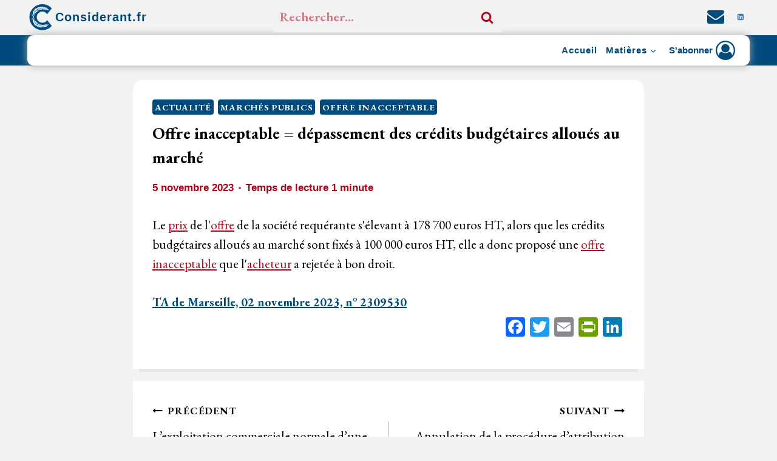

--- FILE ---
content_type: text/html; charset=UTF-8
request_url: https://considerant.fr/offre-inacceptable-credits-budgetaires-marche/
body_size: 38971
content:
<!doctype html>
<html lang="fr-FR" prefix="og: https://ogp.me/ns#" class="no-js" itemtype="https://schema.org/Blog" itemscope>
<head>
	<meta charset="UTF-8">
	<meta name="viewport" content="width=device-width, initial-scale=1, minimum-scale=1">
	
<!-- Optimisation des moteurs de recherche par Rank Math - https://rankmath.com/ -->
<title>Offre inacceptable = dépassement des crédits budgétaires alloués au marché</title>
<meta name="description" content="Le prix de l&#039;offre de la société requérante s&#039;élevant à 178 700 euros HT, alors que les crédits budgétaires alloués au marché sont fixés à 100 000 euros HT,"/>
<meta name="robots" content="follow, index, max-snippet:-1, max-video-preview:-1, max-image-preview:large"/>
<link rel="canonical" href="https://considerant.fr/offre-inacceptable-credits-budgetaires-marche/" />
<meta property="og:locale" content="fr_FR" />
<meta property="og:type" content="article" />
<meta property="og:title" content="Offre inacceptable = dépassement des crédits budgétaires alloués au marché" />
<meta property="og:description" content="Le prix de l&#039;offre de la société requérante s&#039;élevant à 178 700 euros HT, alors que les crédits budgétaires alloués au marché sont fixés à 100 000 euros HT," />
<meta property="og:url" content="https://considerant.fr/offre-inacceptable-credits-budgetaires-marche/" />
<meta property="og:site_name" content="Considerant.fr" />
<meta property="article:section" content="Actualité" />
<meta property="og:updated_time" content="2023-11-05T01:36:50+01:00" />
<meta property="og:image" content="https://considerant.fr/wp-content/uploads/2023/03/profile-vert-1024x983.jpg" />
<meta property="og:image:secure_url" content="https://considerant.fr/wp-content/uploads/2023/03/profile-vert-1024x983.jpg" />
<meta property="og:image:width" content="1024" />
<meta property="og:image:height" content="983" />
<meta property="og:image:alt" content="Considerant.fr" />
<meta property="og:image:type" content="image/jpeg" />
<meta property="article:published_time" content="2023-11-05T01:36:48+01:00" />
<meta property="article:modified_time" content="2023-11-05T01:36:50+01:00" />
<meta name="twitter:card" content="summary_large_image" />
<meta name="twitter:title" content="Offre inacceptable = dépassement des crédits budgétaires alloués au marché" />
<meta name="twitter:description" content="Le prix de l&#039;offre de la société requérante s&#039;élevant à 178 700 euros HT, alors que les crédits budgétaires alloués au marché sont fixés à 100 000 euros HT," />
<meta name="twitter:creator" content="@ConsiderantFR" />
<meta name="twitter:image" content="https://considerant.fr/wp-content/uploads/2023/03/profile-vert-1024x983.jpg" />
<meta name="twitter:label1" content="Écrit par" />
<meta name="twitter:data1" content="Considerant.fr" />
<meta name="twitter:label2" content="Temps de lecture" />
<meta name="twitter:data2" content="Moins d’une minute" />
<script type="application/ld+json" class="rank-math-schema">{"@context":"https://schema.org","@graph":[{"@type":["Person","Organization"],"@id":"https://considerant.fr/#person","name":"Considerant.fr","logo":{"@type":"ImageObject","@id":"https://considerant.fr/#logo","url":"https://considerant.fr/wp-content/uploads/2023/03/cropped-cropped-4k-3.png","contentUrl":"https://considerant.fr/wp-content/uploads/2023/03/cropped-cropped-4k-3.png","caption":"Considerant.fr","inLanguage":"fr-FR","width":"512","height":"512"},"image":{"@type":"ImageObject","@id":"https://considerant.fr/#logo","url":"https://considerant.fr/wp-content/uploads/2023/03/cropped-cropped-4k-3.png","contentUrl":"https://considerant.fr/wp-content/uploads/2023/03/cropped-cropped-4k-3.png","caption":"Considerant.fr","inLanguage":"fr-FR","width":"512","height":"512"}},{"@type":"WebSite","@id":"https://considerant.fr/#website","url":"https://considerant.fr","name":"Considerant.fr","publisher":{"@id":"https://considerant.fr/#person"},"inLanguage":"fr-FR"},{"@type":"ImageObject","@id":"https://considerant.fr/wp-content/uploads/2023/03/profile-vert.jpg","url":"https://considerant.fr/wp-content/uploads/2023/03/profile-vert.jpg","width":"2168","height":"2081","caption":"Considerant.fr","inLanguage":"fr-FR"},{"@type":"BreadcrumbList","@id":"https://considerant.fr/offre-inacceptable-credits-budgetaires-marche/#breadcrumb","itemListElement":[{"@type":"ListItem","position":"1","item":{"@id":"https://considerant.fr","name":"Accueil"}},{"@type":"ListItem","position":"2","item":{"@id":"https://considerant.fr/offre-inacceptable-credits-budgetaires-marche/","name":"Offre inacceptable = d\u00e9passement des cr\u00e9dits budg\u00e9taires allou\u00e9s au march\u00e9"}}]},{"@type":"WebPage","@id":"https://considerant.fr/offre-inacceptable-credits-budgetaires-marche/#webpage","url":"https://considerant.fr/offre-inacceptable-credits-budgetaires-marche/","name":"Offre inacceptable = d\u00e9passement des cr\u00e9dits budg\u00e9taires allou\u00e9s au march\u00e9","datePublished":"2023-11-05T01:36:48+01:00","dateModified":"2023-11-05T01:36:50+01:00","isPartOf":{"@id":"https://considerant.fr/#website"},"primaryImageOfPage":{"@id":"https://considerant.fr/wp-content/uploads/2023/03/profile-vert.jpg"},"inLanguage":"fr-FR","breadcrumb":{"@id":"https://considerant.fr/offre-inacceptable-credits-budgetaires-marche/#breadcrumb"}},{"@type":"Person","@id":"https://considerant.fr/offre-inacceptable-credits-budgetaires-marche/#author","name":"Considerant.fr","image":{"@type":"ImageObject","@id":"https://secure.gravatar.com/avatar/73b855329cd2afed2f5297123e99bfe9fb4b529cbaa92c7ee108d5d38ca11f12?s=96&amp;d=mm&amp;r=g","url":"https://secure.gravatar.com/avatar/73b855329cd2afed2f5297123e99bfe9fb4b529cbaa92c7ee108d5d38ca11f12?s=96&amp;d=mm&amp;r=g","caption":"Considerant.fr","inLanguage":"fr-FR"},"sameAs":["https://considerant.fr/","https://twitter.com/@ConsiderantFR"]},{"@type":"Article","headline":"Offre inacceptable = d\u00e9passement des cr\u00e9dits budg\u00e9taires allou\u00e9s au march\u00e9","keywords":"d\u00e9passement des cr\u00e9dits budg\u00e9taires,offre inacceptable,TA de Marseille,02 novembre 2023,2309530","datePublished":"2023-11-05T01:36:48+01:00","dateModified":"2023-11-05T01:36:50+01:00","author":{"@id":"https://considerant.fr/offre-inacceptable-credits-budgetaires-marche/#author","name":"Considerant.fr"},"publisher":{"@id":"https://considerant.fr/#person"},"description":"Le prix de l&#039;offre de la soci\u00e9t\u00e9 requ\u00e9rante s&#039;\u00e9levant \u00e0 178 700 euros HT, alors que les cr\u00e9dits budg\u00e9taires allou\u00e9s au march\u00e9 sont fix\u00e9s \u00e0 100 000 euros HT,","name":"Offre inacceptable = d\u00e9passement des cr\u00e9dits budg\u00e9taires allou\u00e9s au march\u00e9","@id":"https://considerant.fr/offre-inacceptable-credits-budgetaires-marche/#richSnippet","isPartOf":{"@id":"https://considerant.fr/offre-inacceptable-credits-budgetaires-marche/#webpage"},"image":{"@id":"https://considerant.fr/wp-content/uploads/2023/03/profile-vert.jpg"},"inLanguage":"fr-FR","mainEntityOfPage":{"@id":"https://considerant.fr/offre-inacceptable-credits-budgetaires-marche/#webpage"}}]}</script>
<!-- /Extension Rank Math WordPress SEO -->

<link rel='dns-prefetch' href='//static.addtoany.com' />
<link rel='dns-prefetch' href='//cdnjs.cloudflare.com' />
<link rel='dns-prefetch' href='//www.googletagmanager.com' />
<link rel="alternate" type="application/rss+xml" title="Considerant.fr &raquo; Flux" href="https://considerant.fr/feed/" />
<link rel="alternate" type="application/rss+xml" title="Considerant.fr &raquo; Flux des commentaires" href="https://considerant.fr/comments/feed/" />
			<script>document.documentElement.classList.remove( 'no-js' );</script>
			<link rel="alternate" title="oEmbed (JSON)" type="application/json+oembed" href="https://considerant.fr/wp-json/oembed/1.0/embed?url=https%3A%2F%2Fconsiderant.fr%2Foffre-inacceptable-credits-budgetaires-marche%2F" />
<link rel="alternate" title="oEmbed (XML)" type="text/xml+oembed" href="https://considerant.fr/wp-json/oembed/1.0/embed?url=https%3A%2F%2Fconsiderant.fr%2Foffre-inacceptable-credits-budgetaires-marche%2F&#038;format=xml" />
<style id='wp-img-auto-sizes-contain-inline-css'>
img:is([sizes=auto i],[sizes^="auto," i]){contain-intrinsic-size:3000px 1500px}
/*# sourceURL=wp-img-auto-sizes-contain-inline-css */
</style>
<link rel='stylesheet' id='kadence-conversions-css' href='https://considerant.fr/wp-content/plugins/kadence-conversions/assets/kadence-conversions.css?ver=1.1.4' media='all' />
<style id='kadence-conversions-5891-inline-css'>
.kadence-conversion-wrap.kadence-conversion-5891 .kadence-conversion{box-shadow:inset 0px 0px 14px 0px rgba(0,0,0,0.2);}.kadence-conversion-wrap.kadence-conversion-5891:not(.kadence-conversion-banner) .kadence-conversion{max-width:700px;}.kadence-conversion-wrap.kadence-conversion-5891.kadence-conversion-banner .kadence-conversion-inner{max-width:700px;}
/*# sourceURL=kadence-conversions-5891-inline-css */
</style>
<link rel='stylesheet' id='wp-block-library-css' href='https://considerant.fr/wp-includes/css/dist/block-library/style.min.css?ver=6.9' media='all' />
<style id='wp-block-paragraph-inline-css'>
.is-small-text{font-size:.875em}.is-regular-text{font-size:1em}.is-large-text{font-size:2.25em}.is-larger-text{font-size:3em}.has-drop-cap:not(:focus):first-letter{float:left;font-size:8.4em;font-style:normal;font-weight:100;line-height:.68;margin:.05em .1em 0 0;text-transform:uppercase}body.rtl .has-drop-cap:not(:focus):first-letter{float:none;margin-left:.1em}p.has-drop-cap.has-background{overflow:hidden}:root :where(p.has-background){padding:1.25em 2.375em}:where(p.has-text-color:not(.has-link-color)) a{color:inherit}p.has-text-align-left[style*="writing-mode:vertical-lr"],p.has-text-align-right[style*="writing-mode:vertical-rl"]{rotate:180deg}
/*# sourceURL=https://considerant.fr/wp-includes/blocks/paragraph/style.min.css */
</style>
<style id='global-styles-inline-css'>
:root{--wp--preset--aspect-ratio--square: 1;--wp--preset--aspect-ratio--4-3: 4/3;--wp--preset--aspect-ratio--3-4: 3/4;--wp--preset--aspect-ratio--3-2: 3/2;--wp--preset--aspect-ratio--2-3: 2/3;--wp--preset--aspect-ratio--16-9: 16/9;--wp--preset--aspect-ratio--9-16: 9/16;--wp--preset--color--black: #000000;--wp--preset--color--cyan-bluish-gray: #abb8c3;--wp--preset--color--white: #ffffff;--wp--preset--color--pale-pink: #f78da7;--wp--preset--color--vivid-red: #cf2e2e;--wp--preset--color--luminous-vivid-orange: #ff6900;--wp--preset--color--luminous-vivid-amber: #fcb900;--wp--preset--color--light-green-cyan: #7bdcb5;--wp--preset--color--vivid-green-cyan: #00d084;--wp--preset--color--pale-cyan-blue: #8ed1fc;--wp--preset--color--vivid-cyan-blue: #0693e3;--wp--preset--color--vivid-purple: #9b51e0;--wp--preset--color--theme-palette-1: var(--global-palette1);--wp--preset--color--theme-palette-2: var(--global-palette2);--wp--preset--color--theme-palette-3: var(--global-palette3);--wp--preset--color--theme-palette-4: var(--global-palette4);--wp--preset--color--theme-palette-5: var(--global-palette5);--wp--preset--color--theme-palette-6: var(--global-palette6);--wp--preset--color--theme-palette-7: var(--global-palette7);--wp--preset--color--theme-palette-8: var(--global-palette8);--wp--preset--color--theme-palette-9: var(--global-palette9);--wp--preset--gradient--vivid-cyan-blue-to-vivid-purple: linear-gradient(135deg,rgb(6,147,227) 0%,rgb(155,81,224) 100%);--wp--preset--gradient--light-green-cyan-to-vivid-green-cyan: linear-gradient(135deg,rgb(122,220,180) 0%,rgb(0,208,130) 100%);--wp--preset--gradient--luminous-vivid-amber-to-luminous-vivid-orange: linear-gradient(135deg,rgb(252,185,0) 0%,rgb(255,105,0) 100%);--wp--preset--gradient--luminous-vivid-orange-to-vivid-red: linear-gradient(135deg,rgb(255,105,0) 0%,rgb(207,46,46) 100%);--wp--preset--gradient--very-light-gray-to-cyan-bluish-gray: linear-gradient(135deg,rgb(238,238,238) 0%,rgb(169,184,195) 100%);--wp--preset--gradient--cool-to-warm-spectrum: linear-gradient(135deg,rgb(74,234,220) 0%,rgb(151,120,209) 20%,rgb(207,42,186) 40%,rgb(238,44,130) 60%,rgb(251,105,98) 80%,rgb(254,248,76) 100%);--wp--preset--gradient--blush-light-purple: linear-gradient(135deg,rgb(255,206,236) 0%,rgb(152,150,240) 100%);--wp--preset--gradient--blush-bordeaux: linear-gradient(135deg,rgb(254,205,165) 0%,rgb(254,45,45) 50%,rgb(107,0,62) 100%);--wp--preset--gradient--luminous-dusk: linear-gradient(135deg,rgb(255,203,112) 0%,rgb(199,81,192) 50%,rgb(65,88,208) 100%);--wp--preset--gradient--pale-ocean: linear-gradient(135deg,rgb(255,245,203) 0%,rgb(182,227,212) 50%,rgb(51,167,181) 100%);--wp--preset--gradient--electric-grass: linear-gradient(135deg,rgb(202,248,128) 0%,rgb(113,206,126) 100%);--wp--preset--gradient--midnight: linear-gradient(135deg,rgb(2,3,129) 0%,rgb(40,116,252) 100%);--wp--preset--font-size--small: var(--global-font-size-small);--wp--preset--font-size--medium: var(--global-font-size-medium);--wp--preset--font-size--large: var(--global-font-size-large);--wp--preset--font-size--x-large: 42px;--wp--preset--font-size--larger: var(--global-font-size-larger);--wp--preset--font-size--xxlarge: var(--global-font-size-xxlarge);--wp--preset--spacing--20: 0.44rem;--wp--preset--spacing--30: 0.67rem;--wp--preset--spacing--40: 1rem;--wp--preset--spacing--50: 1.5rem;--wp--preset--spacing--60: 2.25rem;--wp--preset--spacing--70: 3.38rem;--wp--preset--spacing--80: 5.06rem;--wp--preset--shadow--natural: 6px 6px 9px rgba(0, 0, 0, 0.2);--wp--preset--shadow--deep: 12px 12px 50px rgba(0, 0, 0, 0.4);--wp--preset--shadow--sharp: 6px 6px 0px rgba(0, 0, 0, 0.2);--wp--preset--shadow--outlined: 6px 6px 0px -3px rgb(255, 255, 255), 6px 6px rgb(0, 0, 0);--wp--preset--shadow--crisp: 6px 6px 0px rgb(0, 0, 0);}:where(.is-layout-flex){gap: 0.5em;}:where(.is-layout-grid){gap: 0.5em;}body .is-layout-flex{display: flex;}.is-layout-flex{flex-wrap: wrap;align-items: center;}.is-layout-flex > :is(*, div){margin: 0;}body .is-layout-grid{display: grid;}.is-layout-grid > :is(*, div){margin: 0;}:where(.wp-block-columns.is-layout-flex){gap: 2em;}:where(.wp-block-columns.is-layout-grid){gap: 2em;}:where(.wp-block-post-template.is-layout-flex){gap: 1.25em;}:where(.wp-block-post-template.is-layout-grid){gap: 1.25em;}.has-black-color{color: var(--wp--preset--color--black) !important;}.has-cyan-bluish-gray-color{color: var(--wp--preset--color--cyan-bluish-gray) !important;}.has-white-color{color: var(--wp--preset--color--white) !important;}.has-pale-pink-color{color: var(--wp--preset--color--pale-pink) !important;}.has-vivid-red-color{color: var(--wp--preset--color--vivid-red) !important;}.has-luminous-vivid-orange-color{color: var(--wp--preset--color--luminous-vivid-orange) !important;}.has-luminous-vivid-amber-color{color: var(--wp--preset--color--luminous-vivid-amber) !important;}.has-light-green-cyan-color{color: var(--wp--preset--color--light-green-cyan) !important;}.has-vivid-green-cyan-color{color: var(--wp--preset--color--vivid-green-cyan) !important;}.has-pale-cyan-blue-color{color: var(--wp--preset--color--pale-cyan-blue) !important;}.has-vivid-cyan-blue-color{color: var(--wp--preset--color--vivid-cyan-blue) !important;}.has-vivid-purple-color{color: var(--wp--preset--color--vivid-purple) !important;}.has-black-background-color{background-color: var(--wp--preset--color--black) !important;}.has-cyan-bluish-gray-background-color{background-color: var(--wp--preset--color--cyan-bluish-gray) !important;}.has-white-background-color{background-color: var(--wp--preset--color--white) !important;}.has-pale-pink-background-color{background-color: var(--wp--preset--color--pale-pink) !important;}.has-vivid-red-background-color{background-color: var(--wp--preset--color--vivid-red) !important;}.has-luminous-vivid-orange-background-color{background-color: var(--wp--preset--color--luminous-vivid-orange) !important;}.has-luminous-vivid-amber-background-color{background-color: var(--wp--preset--color--luminous-vivid-amber) !important;}.has-light-green-cyan-background-color{background-color: var(--wp--preset--color--light-green-cyan) !important;}.has-vivid-green-cyan-background-color{background-color: var(--wp--preset--color--vivid-green-cyan) !important;}.has-pale-cyan-blue-background-color{background-color: var(--wp--preset--color--pale-cyan-blue) !important;}.has-vivid-cyan-blue-background-color{background-color: var(--wp--preset--color--vivid-cyan-blue) !important;}.has-vivid-purple-background-color{background-color: var(--wp--preset--color--vivid-purple) !important;}.has-black-border-color{border-color: var(--wp--preset--color--black) !important;}.has-cyan-bluish-gray-border-color{border-color: var(--wp--preset--color--cyan-bluish-gray) !important;}.has-white-border-color{border-color: var(--wp--preset--color--white) !important;}.has-pale-pink-border-color{border-color: var(--wp--preset--color--pale-pink) !important;}.has-vivid-red-border-color{border-color: var(--wp--preset--color--vivid-red) !important;}.has-luminous-vivid-orange-border-color{border-color: var(--wp--preset--color--luminous-vivid-orange) !important;}.has-luminous-vivid-amber-border-color{border-color: var(--wp--preset--color--luminous-vivid-amber) !important;}.has-light-green-cyan-border-color{border-color: var(--wp--preset--color--light-green-cyan) !important;}.has-vivid-green-cyan-border-color{border-color: var(--wp--preset--color--vivid-green-cyan) !important;}.has-pale-cyan-blue-border-color{border-color: var(--wp--preset--color--pale-cyan-blue) !important;}.has-vivid-cyan-blue-border-color{border-color: var(--wp--preset--color--vivid-cyan-blue) !important;}.has-vivid-purple-border-color{border-color: var(--wp--preset--color--vivid-purple) !important;}.has-vivid-cyan-blue-to-vivid-purple-gradient-background{background: var(--wp--preset--gradient--vivid-cyan-blue-to-vivid-purple) !important;}.has-light-green-cyan-to-vivid-green-cyan-gradient-background{background: var(--wp--preset--gradient--light-green-cyan-to-vivid-green-cyan) !important;}.has-luminous-vivid-amber-to-luminous-vivid-orange-gradient-background{background: var(--wp--preset--gradient--luminous-vivid-amber-to-luminous-vivid-orange) !important;}.has-luminous-vivid-orange-to-vivid-red-gradient-background{background: var(--wp--preset--gradient--luminous-vivid-orange-to-vivid-red) !important;}.has-very-light-gray-to-cyan-bluish-gray-gradient-background{background: var(--wp--preset--gradient--very-light-gray-to-cyan-bluish-gray) !important;}.has-cool-to-warm-spectrum-gradient-background{background: var(--wp--preset--gradient--cool-to-warm-spectrum) !important;}.has-blush-light-purple-gradient-background{background: var(--wp--preset--gradient--blush-light-purple) !important;}.has-blush-bordeaux-gradient-background{background: var(--wp--preset--gradient--blush-bordeaux) !important;}.has-luminous-dusk-gradient-background{background: var(--wp--preset--gradient--luminous-dusk) !important;}.has-pale-ocean-gradient-background{background: var(--wp--preset--gradient--pale-ocean) !important;}.has-electric-grass-gradient-background{background: var(--wp--preset--gradient--electric-grass) !important;}.has-midnight-gradient-background{background: var(--wp--preset--gradient--midnight) !important;}.has-small-font-size{font-size: var(--wp--preset--font-size--small) !important;}.has-medium-font-size{font-size: var(--wp--preset--font-size--medium) !important;}.has-large-font-size{font-size: var(--wp--preset--font-size--large) !important;}.has-x-large-font-size{font-size: var(--wp--preset--font-size--x-large) !important;}
/*# sourceURL=global-styles-inline-css */
</style>

<style id='classic-theme-styles-inline-css'>
/*! This file is auto-generated */
.wp-block-button__link{color:#fff;background-color:#32373c;border-radius:9999px;box-shadow:none;text-decoration:none;padding:calc(.667em + 2px) calc(1.333em + 2px);font-size:1.125em}.wp-block-file__button{background:#32373c;color:#fff;text-decoration:none}
/*# sourceURL=/wp-includes/css/classic-themes.min.css */
</style>
<link rel='stylesheet' id='pmpro_frontend_base-css' href='https://considerant.fr/wp-content/plugins/paid-memberships-pro/css/frontend/base.css?ver=3.5.5' media='all' />
<link rel='stylesheet' id='pmpro_frontend_variation_1-css' href='https://considerant.fr/wp-content/plugins/paid-memberships-pro/css/frontend/variation_1.css?ver=3.5.5' media='all' />
<link rel='stylesheet' id='pmpro-add-paypal-express-styles-css' href='https://considerant.fr/wp-content/plugins/pmpro-add-paypal-express/css/pmpro-add-paypal-express.css?ver=6.9' media='all' />
<link rel='stylesheet' id='select2_css-css' href='https://cdnjs.cloudflare.com/ajax/libs/select2/4.0.3/css/select2.min.css?ver=6.9' media='all' />
<link rel='stylesheet' id='ivory-search-styles-css' href='https://considerant.fr/wp-content/plugins/add-search-to-menu/public/css/ivory-search.min.css?ver=5.5.11' media='all' />
<link rel='stylesheet' id='kadence-global-css' href='https://considerant.fr/wp-content/themes/kadence/assets/css/global.min.css?ver=1.3.3' media='all' />
<style id='kadence-global-inline-css'>
/* Kadence Base CSS */
:root{--global-palette1:#b0011d;--global-palette2:#004b7c;--global-palette3:#000000;--global-palette4:#000000;--global-palette5:#000000;--global-palette6:#000000;--global-palette7:#f2b507;--global-palette8:#f2f2f2;--global-palette9:#ffffff;--global-palette9rgb:255, 255, 255;--global-palette-highlight:var(--global-palette1);--global-palette-highlight-alt:var(--global-palette1);--global-palette-highlight-alt2:var(--global-palette9);--global-palette-btn-bg:var(--global-palette1);--global-palette-btn-bg-hover:var(--global-palette2);--global-palette-btn:var(--global-palette9);--global-palette-btn-hover:var(--global-palette9);--global-body-font-family:'EB Garamond', serif;--global-heading-font-family:'EB Garamond', serif;--global-primary-nav-font-family:Arial, Helvetica, sans-serif;--global-fallback-font:sans-serif;--global-display-fallback-font:sans-serif;--global-content-width:1190px;--global-content-wide-width:calc(1190px + 230px);--global-content-narrow-width:842px;--global-content-boxed-padding:2rem;--global-calc-content-width:calc(1190px - var(--global-content-edge-padding) - var(--global-content-edge-padding) );--wp--style--global--content-size:var(--global-calc-content-width);}.wp-site-blocks{--global-vw:calc( 100vw - ( 0.5 * var(--scrollbar-offset)));}body{background:var(--global-palette8);}body, input, select, optgroup, textarea{font-style:normal;font-weight:normal;font-size:21px;line-height:1.57;font-family:var(--global-body-font-family);color:#000000;}.content-bg, body.content-style-unboxed .site{background:var(--global-palette9);}@media all and (max-width: 767px){body{font-size:15px;}}h1,h2,h3,h4,h5,h6{font-family:var(--global-heading-font-family);}h1{font-style:normal;font-weight:700;font-size:30px;line-height:1.5;font-family:'EB Garamond', serif;color:var(--global-palette3);}h2{font-style:normal;font-weight:700;font-size:27px;line-height:1.5;font-family:'EB Garamond', serif;color:var(--global-palette2);}h3{font-style:normal;font-weight:700;font-size:26px;line-height:1.5;font-family:'EB Garamond', serif;color:var(--global-palette3);}h4{font-style:normal;font-weight:700;font-size:26px;line-height:1.5;font-family:'EB Garamond', serif;color:var(--global-palette4);}h5{font-style:normal;font-weight:400;font-size:16px;line-height:1.5;font-family:Arial, Helvetica, sans-serif;color:var(--global-palette4);}h6{font-style:normal;font-weight:400;font-size:17px;line-height:1;font-family:Verdana, Geneva, sans-serif;color:var(--global-palette5);}.entry-hero h1{font-style:normal;font-weight:400;font-size:15px;font-family:Arial, Helvetica, sans-serif;}.entry-hero .kadence-breadcrumbs, .entry-hero .search-form{font-style:normal;font-size:15px;}.entry-hero .kadence-breadcrumbs{max-width:1190px;}.site-container, .site-header-row-layout-contained, .site-footer-row-layout-contained, .entry-hero-layout-contained, .comments-area, .alignfull > .wp-block-cover__inner-container, .alignwide > .wp-block-cover__inner-container{max-width:var(--global-content-width);}.content-width-narrow .content-container.site-container, .content-width-narrow .hero-container.site-container{max-width:var(--global-content-narrow-width);}@media all and (min-width: 1420px){.wp-site-blocks .content-container  .alignwide{margin-left:-115px;margin-right:-115px;width:unset;max-width:unset;}}@media all and (min-width: 1102px){.content-width-narrow .wp-site-blocks .content-container .alignwide{margin-left:-130px;margin-right:-130px;width:unset;max-width:unset;}}.content-style-boxed .wp-site-blocks .entry-content .alignwide{margin-left:calc( -1 * var( --global-content-boxed-padding ) );margin-right:calc( -1 * var( --global-content-boxed-padding ) );}.content-area{margin-top:1.49rem;margin-bottom:1.49rem;}@media all and (max-width: 1024px){.content-area{margin-top:3rem;margin-bottom:3rem;}}@media all and (max-width: 767px){.content-area{margin-top:2.03rem;margin-bottom:2.03rem;}}@media all and (max-width: 1024px){:root{--global-content-boxed-padding:2rem;}}@media all and (max-width: 767px){:root{--global-content-edge-padding:0.55rem;--global-content-boxed-padding:1.12rem;}}.entry-content-wrap{padding:2rem;}@media all and (max-width: 1024px){.entry-content-wrap{padding:2rem;}}@media all and (max-width: 767px){.entry-content-wrap{padding:1.12rem;}}.entry.single-entry{box-shadow:0px 15px 0px -10px rgba(0,0,0,0.05);border-radius:16px 16px 16px 16px;}.entry.loop-entry{border-radius:36px 36px 36px 36px;overflow:hidden;box-shadow:0px 19px 13px -15px var(--global-palette3);}.loop-entry .entry-content-wrap{padding:3.33rem;}@media all and (max-width: 1024px){.loop-entry .entry-content-wrap{padding:2rem;}}@media all and (max-width: 767px){.loop-entry .entry-content-wrap{padding:1.37rem;}}button, .button, .wp-block-button__link, input[type="button"], input[type="reset"], input[type="submit"], .fl-button, .elementor-button-wrapper .elementor-button, .wc-block-components-checkout-place-order-button, .wc-block-cart__submit{padding:0px 0px 0px 0px;box-shadow:0px 0px 0px -7px rgba(0,0,0,0);}.wp-block-button.is-style-outline .wp-block-button__link{padding:0px 0px 0px 0px;}button:hover, button:focus, button:active, .button:hover, .button:focus, .button:active, .wp-block-button__link:hover, .wp-block-button__link:focus, .wp-block-button__link:active, input[type="button"]:hover, input[type="button"]:focus, input[type="button"]:active, input[type="reset"]:hover, input[type="reset"]:focus, input[type="reset"]:active, input[type="submit"]:hover, input[type="submit"]:focus, input[type="submit"]:active, .elementor-button-wrapper .elementor-button:hover, .elementor-button-wrapper .elementor-button:focus, .elementor-button-wrapper .elementor-button:active, .wc-block-cart__submit:hover{box-shadow:0px 15px 25px -7px rgba(0,0,0,0.1);}.kb-button.kb-btn-global-outline.kb-btn-global-inherit{padding-top:calc(0px - 2px);padding-right:calc(0px - 2px);padding-bottom:calc(0px - 2px);padding-left:calc(0px - 2px);}@media all and (min-width: 1025px){.transparent-header .entry-hero .entry-hero-container-inner{padding-top:calc(10px + 0px);}}@media all and (max-width: 1024px){.mobile-transparent-header .entry-hero .entry-hero-container-inner{padding-top:0px;}}@media all and (max-width: 767px){.mobile-transparent-header .entry-hero .entry-hero-container-inner{padding-top:66px;}}body.single{background:var(--global-palette8);}body.single .content-bg, body.content-style-unboxed.single .site{background:var(--global-palette9);}body.single .entry-related{background:rgba(250,250,250,0.02);}.wp-site-blocks .post-title h1{font-style:normal;font-size:27px;}.post-title .entry-taxonomies, .post-title .entry-taxonomies a{color:#004b7c;}.post-title .entry-taxonomies a:hover{color:var(--global-palette1);}.post-title .entry-taxonomies .category-style-pill a{background:#004b7c;}.post-title .entry-taxonomies .category-style-pill a:hover{background:var(--global-palette1);}.post-title .entry-meta{font-style:normal;font-weight:700;font-family:Arial, Helvetica, sans-serif;color:var(--global-palette1);}.post-title .entry-meta a:hover{color:var(--global-palette2);}.entry-hero.post-hero-section .entry-header{min-height:200px;}.loop-entry.type-post h2.entry-title{font-style:normal;font-weight:700;font-size:25px;color:var(--global-palette4);}@media all and (max-width: 767px){.loop-entry.type-post h2.entry-title{font-size:20px;}}.loop-entry.type-post .entry-taxonomies{font-style:normal;font-size:11px;}.loop-entry.type-post .entry-taxonomies, .loop-entry.type-post .entry-taxonomies a{color:var(--global-palette2);}.loop-entry.type-post .entry-taxonomies .category-style-pill a{background:var(--global-palette2);}.loop-entry.type-post .entry-taxonomies a:hover{color:var(--global-palette1);}.loop-entry.type-post .entry-taxonomies .category-style-pill a:hover{background:var(--global-palette1);}@media all and (max-width: 767px){.loop-entry.type-post .entry-taxonomies{font-size:9px;}}.loop-entry.type-post .entry-meta{font-style:normal;font-weight:700;font-size:16px;font-family:Arial, Helvetica, sans-serif;}.loop-entry.type-post .entry-meta{color:var(--global-palette1);}.loop-entry.type-post .entry-meta a:hover{color:var(--global-palette2);}@media all and (max-width: 767px){.loop-entry.type-post .entry-meta{font-size:12px;}}body.social-brand-colors .social-show-brand-hover .social-link-linkedin:not(.ignore-brand):not(.skip):not(.ignore):hover, body.social-brand-colors .social-show-brand-until .social-link-linkedin:not(:hover):not(.skip):not(.ignore), body.social-brand-colors .social-show-brand-always .social-link-linkedin:not(.ignore-brand):not(.skip):not(.ignore){background:#4875B4;}body.social-brand-colors .social-show-brand-hover.social-style-outline .social-link-linkedin:not(.ignore-brand):not(.skip):not(.ignore):hover, body.social-brand-colors .social-show-brand-until.social-style-outline .social-link-linkedin:not(:hover):not(.skip):not(.ignore), body.social-brand-colors .social-show-brand-always.social-style-outline .social-link-linkedin:not(.ignore-brand):not(.skip):not(.ignore){color:#4875B4;}
/* Kadence Header CSS */
@media all and (max-width: 1024px){.mobile-transparent-header #masthead{position:absolute;left:0px;right:0px;z-index:100;}.kadence-scrollbar-fixer.mobile-transparent-header #masthead{right:var(--scrollbar-offset,0);}.mobile-transparent-header #masthead, .mobile-transparent-header .site-top-header-wrap .site-header-row-container-inner, .mobile-transparent-header .site-main-header-wrap .site-header-row-container-inner, .mobile-transparent-header .site-bottom-header-wrap .site-header-row-container-inner{background:transparent;}.site-header-row-tablet-layout-fullwidth, .site-header-row-tablet-layout-standard{padding:0px;}}@media all and (min-width: 1025px){.transparent-header #masthead{position:absolute;left:0px;right:0px;z-index:100;}.transparent-header.kadence-scrollbar-fixer #masthead{right:var(--scrollbar-offset,0);}.transparent-header #masthead, .transparent-header .site-top-header-wrap .site-header-row-container-inner, .transparent-header .site-main-header-wrap .site-header-row-container-inner, .transparent-header .site-bottom-header-wrap .site-header-row-container-inner{background:transparent;}}.site-branding a.brand img{max-width:46px;}.site-branding a.brand img.svg-logo-image{width:46px;}@media all and (max-width: 767px){.site-branding a.brand img{max-width:89px;}.site-branding a.brand img.svg-logo-image{width:89px;}}.site-branding{padding:0px 0px 0px 0px;}@media all and (max-width: 1024px){.site-branding{padding:0px 0px 0px 0px;}}@media all and (max-width: 767px){.site-branding{padding:0.39rem 0.39rem 0.39rem 0.39rem;}}.site-branding .site-title{font-style:normal;font-weight:700;font-size:20px;line-height:16px;letter-spacing:1px;font-family:Arial, Helvetica, sans-serif;color:var(--global-palette2);}.site-branding .site-title:hover{color:var(--global-palette1);}body.home .site-branding .site-title{color:var(--global-palette2);}.site-branding .site-description{font-style:normal;font-weight:400;font-size:12px;line-height:1.25;font-family:"Arial Black", Gadget, sans-serif;color:var(--global-palette5);}@media all and (max-width: 767px){.site-branding .site-title{font-size:16px;}}#masthead, #masthead .kadence-sticky-header.item-is-fixed:not(.item-at-start):not(.site-header-row-container):not(.site-main-header-wrap), #masthead .kadence-sticky-header.item-is-fixed:not(.item-at-start) > .site-header-row-container-inner{background:var(--global-palette2);}.site-main-header-wrap .site-header-row-container-inner{background:#ffffff;border-top:0px none transparent;}.site-main-header-inner-wrap{min-height:0px;}@media all and (max-width: 767px){.site-main-header-wrap .site-header-row-container-inner{background:var(--global-palette2);}.site-main-header-inner-wrap{min-height:66px;}}.site-main-header-wrap .site-header-row-container-inner>.site-container{padding:5px 20px 5px 20px;}.site-top-header-wrap .site-header-row-container-inner{background:#f2f2f2;border-top:0px solid var(--global-palette3);}.site-top-header-inner-wrap{min-height:10px;}.site-top-header-wrap .site-header-row-container-inner>.site-container{padding:4px 3px 5px 0px;}#masthead .kadence-sticky-header.item-is-fixed:not(.item-at-start):not(.site-header-row-container):not(.item-hidden-above):not(.site-main-header-wrap), #masthead .kadence-sticky-header.item-is-fixed:not(.item-at-start):not(.item-hidden-above) > .site-header-row-container-inner{background:rgba(222,217,210,0.04);}.header-navigation[class*="header-navigation-style-underline"] .header-menu-container.primary-menu-container>ul>li>a:after{width:calc( 100% - 0.91em);}.main-navigation .primary-menu-container > ul > li.menu-item > a{padding-left:calc(0.91em / 2);padding-right:calc(0.91em / 2);color:var(--global-palette2);}.main-navigation .primary-menu-container > ul > li.menu-item .dropdown-nav-special-toggle{right:calc(0.91em / 2);}.main-navigation .primary-menu-container > ul li.menu-item > a{font-style:normal;font-weight:700;font-size:15px;line-height:1.49;letter-spacing:0.07em;font-family:var(--global-primary-nav-font-family);}.main-navigation .primary-menu-container > ul > li.menu-item > a:hover{color:var(--global-palette1);}
					.header-navigation[class*="header-navigation-style-underline"] .header-menu-container.primary-menu-container>ul>li.current-menu-ancestor>a:after,
					.header-navigation[class*="header-navigation-style-underline"] .header-menu-container.primary-menu-container>ul>li.current-page-parent>a:after,
					.header-navigation[class*="header-navigation-style-underline"] .header-menu-container.primary-menu-container>ul>li.current-product-ancestor>a:after
				{transform:scale(1, 1) translate(50%, 0);}
					.main-navigation .primary-menu-container > ul > li.menu-item.current-menu-item > a, 
					.main-navigation .primary-menu-container > ul > li.menu-item.current-menu-ancestor > a, 
					.main-navigation .primary-menu-container > ul > li.menu-item.current-page-parent > a,
					.main-navigation .primary-menu-container > ul > li.menu-item.current-product-ancestor > a
				{color:var(--global-palette2);}.header-navigation .header-menu-container ul ul.sub-menu, .header-navigation .header-menu-container ul ul.submenu{background:var(--global-palette2);box-shadow:0px 0px 13px 0px var(--global-palette2);}.header-navigation .header-menu-container ul ul li.menu-item, .header-menu-container ul.menu > li.kadence-menu-mega-enabled > ul > li.menu-item > a{border-bottom:1px solid rgba(255,255,255,0.1);}.header-navigation .header-menu-container ul ul li.menu-item > a{width:198px;padding-top:0.31em;padding-bottom:0.31em;color:var(--global-palette8);font-style:normal;font-weight:normal;font-size:16px;font-family:Arial, Helvetica, sans-serif;}.header-navigation .header-menu-container ul ul li.menu-item > a:hover{color:var(--global-palette2);background:var(--global-palette9);}.header-navigation .header-menu-container ul ul li.menu-item.current-menu-item > a{color:var(--global-palette2);background:var(--global-palette9);}.mobile-toggle-open-container .menu-toggle-open, .mobile-toggle-open-container .menu-toggle-open:focus{color:var(--global-palette9);padding:0.8em 0em 0.99em 0em;font-style:normal;line-height:0px;letter-spacing:-1.3em;}.mobile-toggle-open-container .menu-toggle-open.menu-toggle-style-bordered{border:1px solid currentColor;}.mobile-toggle-open-container .menu-toggle-open .menu-toggle-icon{font-size:36px;}.mobile-toggle-open-container .menu-toggle-open:hover, .mobile-toggle-open-container .menu-toggle-open:focus-visible{color:#f00505;}.mobile-navigation ul li{font-style:normal;font-weight:400;font-size:17px;font-family:Arial, Helvetica, sans-serif;}.mobile-navigation ul li a{padding-top:0.12em;padding-bottom:0.12em;}.mobile-navigation ul li > a, .mobile-navigation ul li.menu-item-has-children > .drawer-nav-drop-wrap{color:var(--global-palette8);}.mobile-navigation ul li > a:hover, .mobile-navigation ul li.menu-item-has-children > .drawer-nav-drop-wrap:hover{color:var(--global-palette1);}.mobile-navigation ul li.current-menu-item > a, .mobile-navigation ul li.current-menu-item.menu-item-has-children > .drawer-nav-drop-wrap{color:var(--global-palette9);}.mobile-navigation ul li.menu-item-has-children .drawer-nav-drop-wrap, .mobile-navigation ul li:not(.menu-item-has-children) a{border-bottom:1px solid rgba(255,255,255,0.1);}.mobile-navigation:not(.drawer-navigation-parent-toggle-true) ul li.menu-item-has-children .drawer-nav-drop-wrap button{border-left:1px solid rgba(255,255,255,0.1);}#mobile-drawer .drawer-header .drawer-toggle{padding:0.6em 0.45em 1em 0.52em;font-size:53px;}#mobile-drawer .drawer-header .drawer-toggle:hover, #mobile-drawer .drawer-header .drawer-toggle:focus:hover{color:var(--global-palette1);}.header-social-wrap{margin:0px 0px 0px 0px;}.header-social-wrap .header-social-inner-wrap{font-size:12px;gap:0em;}.header-social-wrap .header-social-inner-wrap .social-button{border:2px none currentColor;border-radius:0px;}.header-social-wrap .social-button .social-label{font-style:normal;}.search-toggle-open-container .search-toggle-open{color:var(--global-palette9);padding:0em 0.15em 0.5em 0.92em;margin:3px 49px 0px 0px;}.search-toggle-open-container .search-toggle-open.search-toggle-style-bordered{border:1px dotted currentColor;}.search-toggle-open-container .search-toggle-open .search-toggle-icon{font-size:1.51em;}@media all and (max-width: 767px){.search-toggle-open-container .search-toggle-open .search-toggle-icon{font-size:1.49em;}}.search-toggle-open-container .search-toggle-open:hover, .search-toggle-open-container .search-toggle-open:focus{color:#f50425;}#search-drawer .drawer-inner .drawer-content form input.search-field, #search-drawer .drawer-inner .drawer-content form .kadence-search-icon-wrap, #search-drawer .drawer-header{color:var(--global-palette3);}#search-drawer .drawer-inner .drawer-content form input.search-field:focus, #search-drawer .drawer-inner .drawer-content form input.search-submit:hover ~ .kadence-search-icon-wrap, #search-drawer .drawer-inner .drawer-content form button[type="submit"]:hover ~ .kadence-search-icon-wrap{color:var(--global-palette2);}#search-drawer .drawer-inner{background:rgba(9, 12, 16, 0.97);}
/* Kadence Footer CSS */
.site-bottom-footer-wrap .site-footer-row-container-inner{border-top:0px solid transparent;}.site-bottom-footer-inner-wrap{min-height:10px;padding-top:0px;padding-bottom:0px;grid-column-gap:0px;}.site-bottom-footer-inner-wrap .widget{margin-bottom:0px;}.site-bottom-footer-inner-wrap .site-footer-section:not(:last-child):after{right:calc(-0px / 2);}#colophon .footer-html{font-style:normal;font-weight:normal;font-size:15px;color:var(--global-palette3);margin:0px 37px 0px 38px;}@media all and (max-width: 767px){#colophon .footer-html{font-size:9px;line-height:1.38;}}
/* Kadence Pro Header CSS */
.header-navigation-dropdown-direction-left ul ul.submenu, .header-navigation-dropdown-direction-left ul ul.sub-menu{right:0px;left:auto;}.rtl .header-navigation-dropdown-direction-right ul ul.submenu, .rtl .header-navigation-dropdown-direction-right ul ul.sub-menu{left:0px;right:auto;}.header-account-button .nav-drop-title-wrap > .kadence-svg-iconset, .header-account-button > .kadence-svg-iconset{font-size:1.5em;}.site-header-item .header-account-button .nav-drop-title-wrap, .site-header-item .header-account-wrap > .header-account-button{display:flex;align-items:center;}.header-account-style-icon_label .header-account-label{padding-left:5px;}.header-account-style-label_icon .header-account-label{padding-right:5px;}.site-header-item .header-account-wrap .header-account-button{text-decoration:none;box-shadow:none;color:var(--global-palette2);background:transparent;border-radius:0px 0px 0px 0px;padding:0.2em 0.2em 0.2em 0.2em;}.site-header-item .header-account-wrap .header-account-button:hover{color:var(--global-palette1);}.header-account-wrap .header-account-button .header-account-label{font-style:normal;font-weight:700;font-size:15px;font-family:Arial, Helvetica, sans-serif;}.header-mobile-account-wrap .header-account-button .nav-drop-title-wrap > .kadence-svg-iconset, .header-mobile-account-wrap .header-account-button > .kadence-svg-iconset{font-size:6.55em;}.header-mobile-account-wrap .header-account-button .nav-drop-title-wrap, .header-mobile-account-wrap > .header-account-button{display:flex;align-items:center;}.header-mobile-account-wrap.header-account-style-icon_label .header-account-label{padding-left:5px;}.header-mobile-account-wrap.header-account-style-label_icon .header-account-label{padding-right:5px;}.header-mobile-account-wrap .header-account-button{text-decoration:none;box-shadow:none;color:inherit;background:transparent;padding:0.6em 0em 0.6em 0em;}#login-drawer .drawer-inner .drawer-content{display:flex;justify-content:center;align-items:center;position:absolute;top:0px;bottom:0px;left:0px;right:0px;padding:0px;}#loginform p label{display:block;}#login-drawer #loginform{width:100%;}#login-drawer #loginform input{width:100%;}#login-drawer #loginform input[type="checkbox"]{width:auto;}#login-drawer .drawer-inner .drawer-header{position:relative;z-index:100;}#login-drawer .drawer-content_inner.widget_login_form_inner{padding:2em;width:100%;max-width:350px;border-radius:.25rem;background:var(--global-palette9);color:var(--global-palette4);}#login-drawer .lost_password a{color:var(--global-palette6);}#login-drawer .lost_password, #login-drawer .register-field{text-align:center;}#login-drawer .widget_login_form_inner p{margin-top:1.2em;margin-bottom:0em;}#login-drawer .widget_login_form_inner p:first-child{margin-top:0em;}#login-drawer .widget_login_form_inner label{margin-bottom:0.5em;}#login-drawer hr.register-divider{margin:1.2em 0;border-width:1px;}#login-drawer .register-field{font-size:90%;}@media all and (min-width: 1025px){#login-drawer hr.register-divider.hide-desktop{display:none;}#login-drawer p.register-field.hide-desktop{display:none;}}@media all and (max-width: 1024px){#login-drawer hr.register-divider.hide-mobile{display:none;}#login-drawer p.register-field.hide-mobile{display:none;}}@media all and (max-width: 767px){#login-drawer hr.register-divider.hide-mobile{display:none;}#login-drawer p.register-field.hide-mobile{display:none;}}.tertiary-navigation .tertiary-menu-container > ul > li.menu-item > a{padding-left:calc(1.2em / 2);padding-right:calc(1.2em / 2);padding-top:0.6em;padding-bottom:0.6em;color:var(--global-palette5);}.tertiary-navigation .tertiary-menu-container > ul > li.menu-item > a:hover{color:var(--global-palette-highlight);}.tertiary-navigation .tertiary-menu-container > ul > li.menu-item.current-menu-item > a{color:var(--global-palette3);}.header-navigation[class*="header-navigation-style-underline"] .header-menu-container.tertiary-menu-container>ul>li>a:after{width:calc( 100% - 1.2em);}.quaternary-navigation .quaternary-menu-container > ul > li.menu-item > a{padding-left:calc(1.2em / 2);padding-right:calc(1.2em / 2);padding-top:0.6em;padding-bottom:0.6em;color:var(--global-palette5);}.quaternary-navigation .quaternary-menu-container > ul > li.menu-item > a:hover{color:var(--global-palette-highlight);}.quaternary-navigation .quaternary-menu-container > ul > li.menu-item.current-menu-item > a{color:var(--global-palette3);}.header-navigation[class*="header-navigation-style-underline"] .header-menu-container.quaternary-menu-container>ul>li>a:after{width:calc( 100% - 1.2em);}#main-header .header-divider{border-right:1px solid var(--global-palette6);height:50%;}#main-header .header-divider2{border-right:1px solid var(--global-palette6);height:50%;}#main-header .header-divider3{border-right:1px solid var(--global-palette6);height:50%;}#mobile-header .header-mobile-divider, #mobile-drawer .header-mobile-divider{border-right:1px solid var(--global-palette6);height:50%;}#mobile-drawer .header-mobile-divider{border-top:1px solid var(--global-palette6);width:50%;}#mobile-header .header-mobile-divider2{border-right:1px solid var(--global-palette6);height:50%;}#mobile-drawer .header-mobile-divider2{border-top:1px solid var(--global-palette6);width:50%;}.header-item-search-bar form ::-webkit-input-placeholder{color:currentColor;opacity:0.5;}.header-item-search-bar form ::placeholder{color:currentColor;opacity:0.5;}.header-search-bar form{max-width:100%;width:377px;}.header-search-bar{margin:0px 0px 0px 0px;}.header-search-bar form input.search-field{font-style:normal;font-weight:700;background:#f2f2f2;border:0px solid transparent;}.header-search-bar form input.search-field, .header-search-bar form .kadence-search-icon-wrap{color:var(--global-palette1);}.header-search-bar form input.search-field:focus, .header-search-bar form input.search-submit:hover ~ .kadence-search-icon-wrap, #main-header .header-search-bar form button[type="submit"]:hover ~ .kadence-search-icon-wrap{color:var(--global-palette2);}.header-mobile-search-bar form{max-width:calc(100vw - var(--global-sm-spacing) - var(--global-sm-spacing));width:240px;}.header-widget-lstyle-normal .header-widget-area-inner a:not(.button){text-decoration:underline;}.header-contact-wrap{margin:0px 0px 3px 4px;}.element-contact-inner-wrap{display:flex;flex-wrap:wrap;align-items:center;margin-top:-0em;margin-left:calc(-0em / 2);margin-right:calc(-0em / 2);}.element-contact-inner-wrap .header-contact-item{display:inline-flex;flex-wrap:wrap;align-items:center;color:#004b7c;font-style:normal;font-weight:400;font-size:17px;font-family:Arial, Helvetica, sans-serif;margin-top:0em;margin-left:calc(0em / 2);margin-right:calc(0em / 2);}.element-contact-inner-wrap a.header-contact-item:hover{color:var(--global-palette1);}.element-contact-inner-wrap .header-contact-item .kadence-svg-iconset{font-size:1.65em;}.header-contact-item img{display:inline-block;}.header-contact-item .contact-label{margin-left:0.3em;}.rtl .header-contact-item .contact-label{margin-right:0.3em;margin-left:0px;}.header-mobile-contact-wrap .element-contact-inner-wrap{display:flex;flex-wrap:wrap;align-items:center;margin-top:-0.6em;margin-left:calc(-0.6em / 2);margin-right:calc(-0.6em / 2);}.header-mobile-contact-wrap .element-contact-inner-wrap .header-contact-item{display:inline-flex;flex-wrap:wrap;align-items:center;margin-top:0.6em;margin-left:calc(0.6em / 2);margin-right:calc(0.6em / 2);}.header-mobile-contact-wrap .element-contact-inner-wrap .header-contact-item .kadence-svg-iconset{font-size:1em;}#main-header .header-button2{border:2px none transparent;box-shadow:0px 0px 0px -7px rgba(0,0,0,0);}#main-header .header-button2:hover{box-shadow:0px 15px 25px -7px rgba(0,0,0,0.1);}.mobile-header-button2-wrap .mobile-header-button-inner-wrap .mobile-header-button2{border:2px none transparent;box-shadow:0px 0px 0px -7px rgba(0,0,0,0);}.mobile-header-button2-wrap .mobile-header-button-inner-wrap .mobile-header-button2:hover{box-shadow:0px 15px 25px -7px rgba(0,0,0,0.1);}#widget-drawer.popup-drawer-layout-fullwidth .drawer-content .header-widget2, #widget-drawer.popup-drawer-layout-sidepanel .drawer-inner{max-width:400px;}#widget-drawer.popup-drawer-layout-fullwidth .drawer-content .header-widget2{margin:0 auto;}.widget-toggle-open{display:flex;align-items:center;background:transparent;box-shadow:none;}.widget-toggle-open:hover, .widget-toggle-open:focus{border-color:currentColor;background:transparent;box-shadow:none;}.widget-toggle-open .widget-toggle-icon{display:flex;}.widget-toggle-open .widget-toggle-label{padding-right:5px;}.rtl .widget-toggle-open .widget-toggle-label{padding-left:5px;padding-right:0px;}.widget-toggle-open .widget-toggle-label:empty, .rtl .widget-toggle-open .widget-toggle-label:empty{padding-right:0px;padding-left:0px;}.widget-toggle-open-container .widget-toggle-open{color:var(--global-palette5);padding:0.4em 0.6em 0.4em 0.6em;font-size:14px;}.widget-toggle-open-container .widget-toggle-open.widget-toggle-style-bordered{border:1px solid currentColor;}.widget-toggle-open-container .widget-toggle-open .widget-toggle-icon{font-size:20px;}.widget-toggle-open-container .widget-toggle-open:hover, .widget-toggle-open-container .widget-toggle-open:focus{color:var(--global-palette-highlight);}#widget-drawer .header-widget-2style-normal a:not(.button){text-decoration:underline;}#widget-drawer .header-widget-2style-plain a:not(.button){text-decoration:none;}#widget-drawer .header-widget2 .widget-title{color:var(--global-palette9);}#widget-drawer .header-widget2{color:var(--global-palette8);}#widget-drawer .header-widget2 a:not(.button), #widget-drawer .header-widget2 .drawer-sub-toggle{color:var(--global-palette8);}#widget-drawer .header-widget2 a:not(.button):hover, #widget-drawer .header-widget2 .drawer-sub-toggle:hover{color:var(--global-palette9);}#mobile-secondary-site-navigation ul li{font-size:14px;}#mobile-secondary-site-navigation ul li a{padding-top:1em;padding-bottom:1em;}#mobile-secondary-site-navigation ul li > a, #mobile-secondary-site-navigation ul li.menu-item-has-children > .drawer-nav-drop-wrap{color:var(--global-palette8);}#mobile-secondary-site-navigation ul li.current-menu-item > a, #mobile-secondary-site-navigation ul li.current-menu-item.menu-item-has-children > .drawer-nav-drop-wrap{color:var(--global-palette-highlight);}#mobile-secondary-site-navigation ul li.menu-item-has-children .drawer-nav-drop-wrap, #mobile-secondary-site-navigation ul li:not(.menu-item-has-children) a{border-bottom:1px solid rgba(255,255,255,0.1);}#mobile-secondary-site-navigation:not(.drawer-navigation-parent-toggle-true) ul li.menu-item-has-children .drawer-nav-drop-wrap button{border-left:1px solid rgba(255,255,255,0.1);}
/*# sourceURL=kadence-global-inline-css */
</style>
<link rel='stylesheet' id='kadence-header-css' href='https://considerant.fr/wp-content/themes/kadence/assets/css/header.min.css?ver=1.3.3' media='all' />
<link rel='stylesheet' id='kadence-content-css' href='https://considerant.fr/wp-content/themes/kadence/assets/css/content.min.css?ver=1.3.3' media='all' />
<link rel='stylesheet' id='kadence-related-posts-css' href='https://considerant.fr/wp-content/themes/kadence/assets/css/related-posts.min.css?ver=1.3.3' media='all' />
<link rel='stylesheet' id='kad-splide-css' href='https://considerant.fr/wp-content/themes/kadence/assets/css/kadence-splide.min.css?ver=1.3.3' media='all' />
<link rel='stylesheet' id='kadence-footer-css' href='https://considerant.fr/wp-content/themes/kadence/assets/css/footer.min.css?ver=1.3.3' media='all' />
<link rel='stylesheet' id='menu-addons-css' href='https://considerant.fr/wp-content/plugins/kadence-pro/dist/mega-menu/menu-addon.css?ver=1.1.15' media='all' />
<link rel='stylesheet' id='newsletter-css' href='https://considerant.fr/wp-content/plugins/newsletter/style.css?ver=9.0.1' media='all' />
<link rel='stylesheet' id='addtoany-css' href='https://considerant.fr/wp-content/plugins/add-to-any/addtoany.min.css?ver=1.16' media='all' />
<style id='addtoany-inline-css'>
.addtoany_content { text-align:right; }
/*# sourceURL=addtoany-inline-css */
</style>
<style id='kadence-blocks-advancedheading-inline-css'>
.wp-block-kadence-advancedheading mark{background:transparent;border-style:solid;border-width:0}.wp-block-kadence-advancedheading mark.kt-highlight{color:#f76a0c;}.kb-adv-heading-icon{display: inline-flex;justify-content: center;align-items: center;} .is-layout-constrained > .kb-advanced-heading-link {display: block;}.single-content .kadence-advanced-heading-wrapper h1, .single-content .kadence-advanced-heading-wrapper h2, .single-content .kadence-advanced-heading-wrapper h3, .single-content .kadence-advanced-heading-wrapper h4, .single-content .kadence-advanced-heading-wrapper h5, .single-content .kadence-advanced-heading-wrapper h6 {margin: 1.5em 0 .5em;}.single-content .kadence-advanced-heading-wrapper+* { margin-top:0;}.kb-screen-reader-text{position:absolute;width:1px;height:1px;padding:0;margin:-1px;overflow:hidden;clip:rect(0,0,0,0);}
/*# sourceURL=kadence-blocks-advancedheading-inline-css */
</style>
<link rel='stylesheet' id='kadence-rankmath-css' href='https://considerant.fr/wp-content/themes/kadence/assets/css/rankmath.min.css?ver=1.3.3' media='all' />
<style id='kadence-blocks-global-variables-inline-css'>
:root {--global-kb-font-size-sm:clamp(0.8rem, 0.73rem + 0.217vw, 0.9rem);--global-kb-font-size-md:clamp(1.1rem, 0.995rem + 0.326vw, 1.25rem);--global-kb-font-size-lg:clamp(1.75rem, 1.576rem + 0.543vw, 2rem);--global-kb-font-size-xl:clamp(2.25rem, 1.728rem + 1.63vw, 3rem);--global-kb-font-size-xxl:clamp(2.5rem, 1.456rem + 3.26vw, 4rem);--global-kb-font-size-xxxl:clamp(2.75rem, 0.489rem + 7.065vw, 6rem);}
/*# sourceURL=kadence-blocks-global-variables-inline-css */
</style>
<style id='kadence_blocks_css-inline-css'>
.wp-block-kadence-advancedheading.kt-adv-heading21354_ad3d7b-22, .wp-block-kadence-advancedheading.kt-adv-heading21354_ad3d7b-22[data-kb-block="kb-adv-heading21354_ad3d7b-22"]{font-size:var(--global-kb-font-size-md, 1.25rem);}.wp-block-kadence-advancedheading.kt-adv-heading21354_ad3d7b-22 mark.kt-highlight, .wp-block-kadence-advancedheading.kt-adv-heading21354_ad3d7b-22[data-kb-block="kb-adv-heading21354_ad3d7b-22"] mark.kt-highlight{-webkit-box-decoration-break:clone;box-decoration-break:clone;}
/*# sourceURL=kadence_blocks_css-inline-css */
</style>
<link rel='stylesheet' id='glossary-hint-css' href='https://considerant.fr/wp-content/plugins/glossary-by-codeat-premium/assets/css/tooltip-classic.css?ver=2.2.27' media='all' />
<link rel='stylesheet' id='glossary-mobile-tooltip-css' href='https://considerant.fr/wp-content/plugins/glossary-by-codeat-premium/assets/css/css-pro/mobile-tooltip.css?ver=2.2.27' media='all' />
<style id="kadence_blocks_palette_css">:root .has-kb-palette-0-color{color:#b0011d}:root .has-kb-palette-0-background-color{background-color:#b0011d}:root .has-kb-palette-16-color{color:#004b7c}:root .has-kb-palette-16-background-color{background-color:#004b7c}:root .has-kb-palette-1-color{color:#2761bf}:root .has-kb-palette-1-background-color{background-color:#2761bf}:root .has-kb-palette-2-color{color:#c4c4c4}:root .has-kb-palette-2-background-color{background-color:#c4c4c4}:root .has-kb-palette-4-color{color:#ffffff}:root .has-kb-palette-4-background-color{background-color:#ffffff}:root .has-kb-palette-53-color{color:#333333}:root .has-kb-palette-53-background-color{background-color:#333333}:root .has-kb-palette-6-color{color:#3f5876}:root .has-kb-palette-6-background-color{background-color:#3f5876}:root .has-kb-palette-7-color{color:#13bb99}:root .has-kb-palette-7-background-color{background-color:#13bb99}:root .has-kb-palette-8-color{color:#b4bbc5}:root .has-kb-palette-8-background-color{background-color:#b4bbc5}:root .has-kb-palette-9-color{color:#b4bbc5}:root .has-kb-palette-9-background-color{background-color:#b4bbc5}</style><script id="addtoany-core-js-before">
window.a2a_config=window.a2a_config||{};a2a_config.callbacks=[];a2a_config.overlays=[];a2a_config.templates={};a2a_localize = {
	Share: "Partager",
	Save: "Enregistrer",
	Subscribe: "S'abonner",
	Email: "E-mail",
	Bookmark: "Marque-page",
	ShowAll: "Montrer tout",
	ShowLess: "Montrer moins",
	FindServices: "Trouver des service(s)",
	FindAnyServiceToAddTo: "Trouver instantan&eacute;ment des services &agrave; ajouter &agrave;",
	PoweredBy: "Propuls&eacute; par",
	ShareViaEmail: "Partager par e-mail",
	SubscribeViaEmail: "S’abonner par e-mail",
	BookmarkInYourBrowser: "Ajouter un signet dans votre navigateur",
	BookmarkInstructions: "Appuyez sur Ctrl+D ou \u2318+D pour mettre cette page en signet",
	AddToYourFavorites: "Ajouter &agrave; vos favoris",
	SendFromWebOrProgram: "Envoyer depuis n’importe quelle adresse e-mail ou logiciel e-mail",
	EmailProgram: "Programme d’e-mail",
	More: "Plus&#8230;",
	ThanksForSharing: "Merci de partager !",
	ThanksForFollowing: "Merci de nous suivre !"
};


//# sourceURL=addtoany-core-js-before
</script>
<script defer src="https://static.addtoany.com/menu/page.js" id="addtoany-core-js"></script>
<script src="https://considerant.fr/wp-includes/js/jquery/jquery.min.js?ver=3.7.1" id="jquery-core-js"></script>
<script src="https://considerant.fr/wp-includes/js/jquery/jquery-migrate.min.js?ver=3.4.1" id="jquery-migrate-js"></script>
<script defer src="https://considerant.fr/wp-content/plugins/add-to-any/addtoany.min.js?ver=1.1" id="addtoany-jquery-js"></script>

<!-- Extrait de code de la balise Google (gtag.js) ajouté par Site Kit -->
<!-- Extrait Google Analytics ajouté par Site Kit -->
<script src="https://www.googletagmanager.com/gtag/js?id=GT-KTRRHLQ" id="google_gtagjs-js" async></script>
<script id="google_gtagjs-js-after">
window.dataLayer = window.dataLayer || [];function gtag(){dataLayer.push(arguments);}
gtag("set","linker",{"domains":["considerant.fr"]});
gtag("js", new Date());
gtag("set", "developer_id.dZTNiMT", true);
gtag("config", "GT-KTRRHLQ");
//# sourceURL=google_gtagjs-js-after
</script>
<link rel="https://api.w.org/" href="https://considerant.fr/wp-json/" /><link rel="alternate" title="JSON" type="application/json" href="https://considerant.fr/wp-json/wp/v2/posts/21354" /><link rel="EditURI" type="application/rsd+xml" title="RSD" href="https://considerant.fr/xmlrpc.php?rsd" />
<meta name="generator" content="WordPress 6.9" />
<link rel='shortlink' href='https://considerant.fr/?p=21354' />
<meta name="generator" content="Site Kit by Google 1.160.1" /><style id="pmpro_colors">:root {
	--pmpro--color--base: #ffffff;
	--pmpro--color--contrast: #222222;
	--pmpro--color--accent: #0c3d54;
	--pmpro--color--accent--variation: hsl( 199,75%,28.5% );
	--pmpro--color--border--variation: hsl( 0,0%,91% );
}</style>
<!-- Extrait Google Tag Manager ajouté par Site Kit -->
<script>
			( function( w, d, s, l, i ) {
				w[l] = w[l] || [];
				w[l].push( {'gtm.start': new Date().getTime(), event: 'gtm.js'} );
				var f = d.getElementsByTagName( s )[0],
					j = d.createElement( s ), dl = l != 'dataLayer' ? '&l=' + l : '';
				j.async = true;
				j.src = 'https://www.googletagmanager.com/gtm.js?id=' + i + dl;
				f.parentNode.insertBefore( j, f );
			} )( window, document, 'script', 'dataLayer', 'GTM-M4WS9Q8' );
			
</script>

<!-- End Google Tag Manager snippet added by Site Kit -->
<meta name="generator" content="Powered by Slider Revolution 6.7.15 - responsive, Mobile-Friendly Slider Plugin for WordPress with comfortable drag and drop interface." />
<script>
jQuery(document).ready(function () {
    jQuery('#secondary select').select2().on('change', function () {
        var cat = jQuery(this).val()
        console.log(cat);
        location.href = "?cat=" + cat;
    });

    jQuery(document).on("select2:open", function () {
        var searchField = jQuery(".select2-container--open .select2-search__field");
        searchField.attr('placeholder', 'Choisir');
        scrollText("Choisir", searchField);
    });

    function scrollText(text, element) {
        var index = 0;
        var placeholder = element.attr('placeholder');
        element.attr('placeholder', ''); // Supprimer le texte actuel

        function updatePlaceholder() {
            index = (index + 1) % (text.length + 1);
            var newText = text.substring(0, index);
            element.attr('placeholder', newText);
        }

        var scrollInterval = setInterval(updatePlaceholder, 100);

        setTimeout(function () {
            clearInterval(scrollInterval);
            element.attr('placeholder', placeholder);
        }, 2000);
    }
});
</script>
<link rel='stylesheet' id='kadence-fonts-gfonts-css' href='https://fonts.googleapis.com/css?family=EB%20Garamond:regular,700&#038;subset=cyrillic&#038;display=swap' media='all' />
<link rel="icon" href="https://considerant.fr/wp-content/uploads/2023/03/cropped-4k-3-32x32.png" sizes="32x32" />
<link rel="icon" href="https://considerant.fr/wp-content/uploads/2023/03/cropped-4k-3-192x192.png" sizes="192x192" />
<link rel="apple-touch-icon" href="https://considerant.fr/wp-content/uploads/2023/03/cropped-4k-3-180x180.png" />
<meta name="msapplication-TileImage" content="https://considerant.fr/wp-content/uploads/2023/03/cropped-4k-3-270x270.png" />
<script>function setREVStartSize(e){
			//window.requestAnimationFrame(function() {
				window.RSIW = window.RSIW===undefined ? window.innerWidth : window.RSIW;
				window.RSIH = window.RSIH===undefined ? window.innerHeight : window.RSIH;
				try {
					var pw = document.getElementById(e.c).parentNode.offsetWidth,
						newh;
					pw = pw===0 || isNaN(pw) || (e.l=="fullwidth" || e.layout=="fullwidth") ? window.RSIW : pw;
					e.tabw = e.tabw===undefined ? 0 : parseInt(e.tabw);
					e.thumbw = e.thumbw===undefined ? 0 : parseInt(e.thumbw);
					e.tabh = e.tabh===undefined ? 0 : parseInt(e.tabh);
					e.thumbh = e.thumbh===undefined ? 0 : parseInt(e.thumbh);
					e.tabhide = e.tabhide===undefined ? 0 : parseInt(e.tabhide);
					e.thumbhide = e.thumbhide===undefined ? 0 : parseInt(e.thumbhide);
					e.mh = e.mh===undefined || e.mh=="" || e.mh==="auto" ? 0 : parseInt(e.mh,0);
					if(e.layout==="fullscreen" || e.l==="fullscreen")
						newh = Math.max(e.mh,window.RSIH);
					else{
						e.gw = Array.isArray(e.gw) ? e.gw : [e.gw];
						for (var i in e.rl) if (e.gw[i]===undefined || e.gw[i]===0) e.gw[i] = e.gw[i-1];
						e.gh = e.el===undefined || e.el==="" || (Array.isArray(e.el) && e.el.length==0)? e.gh : e.el;
						e.gh = Array.isArray(e.gh) ? e.gh : [e.gh];
						for (var i in e.rl) if (e.gh[i]===undefined || e.gh[i]===0) e.gh[i] = e.gh[i-1];
											
						var nl = new Array(e.rl.length),
							ix = 0,
							sl;
						e.tabw = e.tabhide>=pw ? 0 : e.tabw;
						e.thumbw = e.thumbhide>=pw ? 0 : e.thumbw;
						e.tabh = e.tabhide>=pw ? 0 : e.tabh;
						e.thumbh = e.thumbhide>=pw ? 0 : e.thumbh;
						for (var i in e.rl) nl[i] = e.rl[i]<window.RSIW ? 0 : e.rl[i];
						sl = nl[0];
						for (var i in nl) if (sl>nl[i] && nl[i]>0) { sl = nl[i]; ix=i;}
						var m = pw>(e.gw[ix]+e.tabw+e.thumbw) ? 1 : (pw-(e.tabw+e.thumbw)) / (e.gw[ix]);
						newh =  (e.gh[ix] * m) + (e.tabh + e.thumbh);
					}
					var el = document.getElementById(e.c);
					if (el!==null && el) el.style.height = newh+"px";
					el = document.getElementById(e.c+"_wrapper");
					if (el!==null && el) {
						el.style.height = newh+"px";
						el.style.display = "block";
					}
				} catch(e){
					console.log("Failure at Presize of Slider:" + e)
				}
			//});
		  };</script>
		<style id="wp-custom-css">
			.pmpro_content_message, #code_login .pmpro_login_wrap{ margin: -115px 50px 0px; /* padding-top: 20px; padding-bottom: 25px; padding-left: 20px; padding-right: 20px; margin-right: 50px; margin-left: 50px; */ border-top-left-radius: 43px; border-top-right-radius: 43px; border-bottom-right-radius: 43px; border-bottom-left-radius: 43px; box-shadow: 0px 0px 14px 0px #a9acac; text-align:center; position: relative; padding: 32px; background: #fff; border: 1px solid #ddd; text-align: center; } #code_login .pmpro_login_wrap{ width: auto; } .pmpro_content_message a, .pmpro_content_message a:link { color: #f7f7f9; background: #004b7c; cursor: pointer !important; padding: 9px 30px; } .site-main-header-wrap .site-header-row-container-inner{ /* border-top-left-radius:43px !important;    border-top-right-radius: 43px !important;   border-bottom-right-radius: 43px!important; border-bottom-left-radius: 43px !important; */ border-radius: 10px!important; box-shadow: 0px 0px 14px 0px #a9acac!important; } .entry, .primary-sidebar{ margin-bottom:20px } @media (max-width: 1250px){ site-main-header-wrap .site-header-row-container-inner { border:0px } } @media (max-width: 767px){ .pmpro_content_message{ margin-left:0px; margin-right:0px } } /** Profil et Se Connecter **/ .pmpro_checkout_box-user, .pmpro_login_wrap, .login-remember{ display: flex; align-items: center; justify-content: center; flex-direction: column; width: 100%; } .pmpro_member_profile_edit-fields, #loginform{ /* width: 60% */ } .pmpro_member_profile_edit-fields input, #loginform input[type=text], #loginform input[type=password]{ width:100% } .pmpro_submit, .login-submit{ text-align:center } .pf-content{ margin-top:20px } .pmpro_btn.pmpro_btn-submit, .pmpro_btn.pmpro_btn-submit-checkout, #wp-submit{ padding:10px; margin-right: 10px } #loginform { margin-bottom: 0px; } .login-remember{ font-size:14px } @media (max-width: 768px){ form.pmpro_form input[type=text].input, form.pmpro_form input[type=password].input, .pmpro_login_wrap form#loginform input[type=text].input, .pmpro_login_wrap form#loginform input[type=password].input { width: 100% !important; max-width:100% !important; } } /*****************/ /****** Page de paiement ****/ #pmpro_payment_method .pmpro_checkout-fields { display: flex; flex-direction: row; justify-content:space-around } #pmpro_payment_method span.gateway_paypalexpress, .gateway_stripe, .gateway_paypalexpress{ display: flex; flex-direction: row; align-items: center; padding: 10px 20px; border: 2px solid #eee; border-radius: 15px; margin-bottom: 10px; box-shadow: 5px 5px #eeee; } .gateway_stripe a, .gateway_paypalexpress a{ text-decoration: none; margin-left: 10px; } .gateway_paypalexpress{ margin-left: 0px !important; } #pmpro_payment_information_fields{ border: 1px solid rgb(238, 238, 238); padding: 30px; margin-top: 30px; border-radius: 15px; } #pmpro_payment_information_fields h3{ display: flex; flex-direction: column; margin-bottom: 20px !important; margin-top:0px!important; } #pmpro_pricing_fields h3{ display:inline-flex; } #pmpro_pricing_fields .pmpro_checkout-h3-msg { border: 1px solid; padding: 5px;    border-radius:  5px; height: fit-content; }   #pmpro_payment_method span { display: inline-block; } #pmpro_payment_method span a { background-position: bottom left; background-repeat: no-repeat; background-size: contain; border: none; display: flex; font-size: 0px; padding-bottom: 60px; width: 100%; } #pmpro_payment_method span.gateway_authorizenet, #pmpro_payment_method span.gateway_braintree, #pmpro_payment_method span.gateway_cybersource, #pmpro_payment_method span.gateway_paypal, #pmpro_payment_method span.gateway_stripe, #pmpro_payment_method span.gateway_twocheckout { width: 55%; } #pmpro_payment_method span.gateway_paypalexpress { width: 40%; } #pmpro_payment_method span.gateway_authorizenet a, #pmpro_payment_method span.gateway_braintree a, #pmpro_payment_method span.gateway_cybersource a, #pmpro_payment_method span.gateway_paypal a, #pmpro_payment_method span.gateway_stripe a, #pmpro_payment_method span.gateway_twocheckout a { background-image: url(https://considerant.fr/wp-content/uploads/2022/03/credit_cards.jpg); } #pmpro_payment_method span.gateway_paypalexpress a { background-image: url(https://considerant.fr/wp-content/uploads/2022/03/paypal.jpg); } @media (max-width: 767px){ #pmpro_payment_method span.gateway_paypalexpress, .gateway_stripe, .gateway_paypalexpress{ display: flex; flex-direction: row; align-items: center; } #pmpro_payment_method .pmpro_checkout-fields { display: flex; flex-direction: column; } #pmpro_payment_method span.gateway_authorizenet, #pmpro_payment_method span.gateway_braintree, #pmpro_payment_method span.gateway_cybersource, #pmpro_payment_method span.gateway_paypal, #pmpro_payment_method span.gateway_stripe, #pmpro_payment_method span.gateway_twocheckout, #pmpro_payment_method span.gateway_paypalexpress { width: 100%; } } /*************************** * Select2 Styles *************************/ .select2-container--default .select2-results__option--highlighted[aria-selected] { background-color: #004b7c !important; color: white; } .widget_sub_categories h2{ display:none; } .primary-sidebar.widget-area .widget{ margin-bottom:0.9rem } .select2-container{ width: 100% !important; } .select2-container--default .select2-selection--single { width: 100%; display: flex; /* align-content: center; */ align-items: center; height:42px; } .select2-container--default .select2-selection--single .select2-selection__arrow { height: 100%; position: absolute; top: 1px; right: 1px; width: 40px; border-left: 1px solid #ccc; } .select2-container--default .select2-selection--single .select2-selection__arrow b { border-color: #b0011d transparent transparent transparent; border-style: solid; border-width: 8px 5px 0 5px; } .select2-results__options::-webkit-scrollbar-thumb{ background: #004b7c ; } .select2:hover{ box-shadow: 0px 0px 8px 0px #a9acac!important } .select2-container--open .select2-search__field{ border: 2px solid #b0011d !important; padding:10px; } /** Sidebar **/ .sidebar-slug-sidebar-secondary.sidebar-link-style-normal{ background: #fff; padding: 10px 30px; border-radius: 20px; box-shadow: 0px 0px 14px 0px #a9acac!important; }    border-color: #004b7c transparent !important; /******/ /****** SLides *******/ .rs-module { width: 100% !important; } /**** Impression ****/ @media print{ body.single .entry-related{ display:none !important; } } /***** Accordeons ****/ .wp-block-kadence-pane .kt-accordion-header-wrap .kt-blocks-accordion-header{ padding: 5px 16px !important; } .kt-blocks-accordion-header:hover span{ text-decoration: underline !important } .kb-table-of-contents-title-wrap .kb-table-of-contents-title-btn.kb-table-of-contents-toggle{ flex-direction:row-reverse; } .kb-table-of-contents-icon-trigger{ margin-right: 5px; } .kb-toggle-icon-style-arrowcircle .kb-table-of-contents-icon-trigger{ background-color: #004b7c } /********************* * Newsletter * ****************/ .newsletter_widget{ margin :0px; margin-bottom: 0.9rem; box-shadow: 0px 15px 0px -10px rgba(0,0,0,0.05); border-radius: 16px 16px 16px 16px; } .tnp-submit{ padding:15px; font-size: 16px; font-weight: 700; } .tnp-field-button{ display: flex; align-items: center; justify-content: center; } /********************** * Page title * ********************/ .content-area { margin-top: 1.49rem !important; margin-bottom: 1.49rem !important; } /************************ * Decision title * ******************/ .decision_title{ text-align: center; font-size: 25px; } /* Surbrillance des termes de recherche */ .marked { background-color: yellow; color: black; /* Couleur du texte en surbrillance */ padding: 2px; *Entête* } .archive.term-451 header#masthead { display: none; } .archive.term-451 footer#colophon { display: none; } Correction icône déformés : .search .wp-block-kadence-iconlist ul.kt-svg-icon-list { display: grid; gap: 5px 0; grid-template-rows: auto; list-style: none; margin: 0 0 10px; padding: 0; text-align: left; } .search .wp-block-kadence-iconlist ul.kt-svg-icon-list .kt-svg-icon-list-item-wrap { align-items: center; display: flex; padding: 0; } .search .wp-block-kadence-iconlist ul.kt-svg-icon-list .kt-svg-icon-list-item-wrap .kt-svg-icon-list-single { align-items: center; display: inline-flex; justify-content: center; margin-right: 10px; padding: 4px 0; } .search .wp-block-kadence-iconlist ul.kt-svg-icon-list svg { height: 1em; width: 1em; } /* Exemple pour Elementor ou boutons standard */ .elementor-button + .elementor-button { margin-left: 10px; } /* Ou pour des boutons HTML classiques */ a.btn + a.btn, button + button { margin-left: 10px;		</style>
					<style type="text/css" media="screen">
			/* Ivory search custom CSS code */
			/* Surbrillance des termes de recherche */
mark {
    background-color: yellow;
    color: black;
    padding: 2px;
}
			</style>
		<link rel='stylesheet' id='rs-plugin-settings-css' href='//considerant.fr/wp-content/plugins/revslider/sr6/assets/css/rs6.css?ver=6.7.15' media='all' />
<style id='rs-plugin-settings-inline-css'>
#rs-demo-id {}
/*# sourceURL=rs-plugin-settings-inline-css */
</style>
</head>

<body class="pmpro-variation_1 wp-singular post-template-default single single-post postid-21354 single-format-standard wp-custom-logo wp-embed-responsive wp-theme-kadence pmpro-body-has-access kadence footer-on-bottom social-brand-colors hide-focus-outline link-style-standard content-title-style-normal content-width-narrow content-style-boxed content-vertical-padding-show non-transparent-header mobile-non-transparent-header">
		<!-- Extrait Google Tag Manager (noscript) ajouté par Site Kit -->
		<noscript>
			<iframe src="https://www.googletagmanager.com/ns.html?id=GTM-M4WS9Q8" height="0" width="0" style="display:none;visibility:hidden"></iframe>
		</noscript>
		<!-- End Google Tag Manager (noscript) snippet added by Site Kit -->
		<div id="wrapper" class="site wp-site-blocks">
			<a class="skip-link screen-reader-text scroll-ignore" href="#main">Aller au contenu</a>
		<header id="masthead" class="site-header" role="banner" itemtype="https://schema.org/WPHeader" itemscope>
	<div id="main-header" class="site-header-wrap">
		<div class="site-header-inner-wrap">
			<div class="site-header-upper-wrap">
				<div class="site-header-upper-inner-wrap kadence-sticky-header" data-reveal-scroll-up="false" data-shrink="false">
					<div class="site-top-header-wrap site-header-row-container site-header-focus-item site-header-row-layout-standard" data-section="kadence_customizer_header_top">
	<div class="site-header-row-container-inner">
				<div class="site-container">
			<div class="site-top-header-inner-wrap site-header-row site-header-row-has-sides site-header-row-center-column">
									<div class="site-header-top-section-left site-header-section site-header-section-left">
						<div class="site-header-item site-header-focus-item" data-section="title_tagline">
	<div class="site-branding branding-layout-standard"><a class="brand has-logo-image" href="https://considerant.fr/" rel="home"><img width="512" height="512" src="https://considerant.fr/wp-content/uploads/2023/03/cropped-cropped-4k-3.png" class="custom-logo" alt="Considerant.fr" decoding="async" fetchpriority="high" srcset="https://considerant.fr/wp-content/uploads/2023/03/cropped-cropped-4k-3.png 512w, https://considerant.fr/wp-content/uploads/2023/03/cropped-cropped-4k-3-300x300.png 300w, https://considerant.fr/wp-content/uploads/2023/03/cropped-cropped-4k-3-150x150.png 150w" sizes="(max-width: 512px) 100vw, 512px" /><div class="site-title-wrap"><p class="site-title">Considerant.fr</p></div></a></div></div><!-- data-section="title_tagline" -->
							<div class="site-header-top-section-left-center site-header-section site-header-section-left-center">
															</div>
												</div>
													<div class="site-header-top-section-center site-header-section site-header-section-center">
						<div class="site-header-item site-header-focus-item" data-section="kadence_customizer_header_search_bar">
	<div class="header-search-bar header-item-search-bar"><form role="search" method="get" class="search-form" action="https://considerant.fr/">
				<label>
					<span class="screen-reader-text">Rechercher :</span>
					<input type="search" class="search-field" placeholder="Rechercher…" value="" name="s" />
				</label>
				<input type="submit" class="search-submit" value="Rechercher" />
			<div class="kadence-search-icon-wrap"><span class="kadence-svg-iconset"><svg aria-hidden="true" class="kadence-svg-icon kadence-search-svg" fill="currentColor" version="1.1" xmlns="http://www.w3.org/2000/svg" width="26" height="28" viewBox="0 0 26 28"><title>Recherche</title><path d="M18 13c0-3.859-3.141-7-7-7s-7 3.141-7 7 3.141 7 7 7 7-3.141 7-7zM26 26c0 1.094-0.906 2-2 2-0.531 0-1.047-0.219-1.406-0.594l-5.359-5.344c-1.828 1.266-4.016 1.937-6.234 1.937-6.078 0-11-4.922-11-11s4.922-11 11-11 11 4.922 11 11c0 2.219-0.672 4.406-1.937 6.234l5.359 5.359c0.359 0.359 0.578 0.875 0.578 1.406z"></path>
				</svg></span></div></form></div></div><!-- data-section="header_search_bar" -->
					</div>
													<div class="site-header-top-section-right site-header-section site-header-section-right">
													<div class="site-header-top-section-right-center site-header-section site-header-section-right-center">
															</div>
							<div class="site-header-item site-header-focus-item" data-section="kadence_customizer_header_contact">
	<div class="header-contact-wrap"><div class="header-contact-inner-wrap element-contact-inner-wrap inner-link-style-plain"><a href="mailto:contact@considerant.fr" class="contact-button header-contact-item"><span class="kadence-svg-iconset"><svg class="kadence-svg-icon kadence-email-alt-svg" fill="currentColor" version="1.1" xmlns="http://www.w3.org/2000/svg" width="28" height="28" viewBox="0 0 28 28"><title>Email</title><path d="M28 11.094v12.406c0 1.375-1.125 2.5-2.5 2.5h-23c-1.375 0-2.5-1.125-2.5-2.5v-12.406c0.469 0.516 1 0.969 1.578 1.359 2.594 1.766 5.219 3.531 7.766 5.391 1.313 0.969 2.938 2.156 4.641 2.156h0.031c1.703 0 3.328-1.188 4.641-2.156 2.547-1.844 5.172-3.625 7.781-5.391 0.562-0.391 1.094-0.844 1.563-1.359zM28 6.5c0 1.75-1.297 3.328-2.672 4.281-2.438 1.687-4.891 3.375-7.313 5.078-1.016 0.703-2.734 2.141-4 2.141h-0.031c-1.266 0-2.984-1.437-4-2.141-2.422-1.703-4.875-3.391-7.297-5.078-1.109-0.75-2.688-2.516-2.688-3.938 0-1.531 0.828-2.844 2.5-2.844h23c1.359 0 2.5 1.125 2.5 2.5z"></path>
				</svg></span><span class="contact-label"></span></a></div></div></div><!-- data-section="header_contact" -->
<div class="site-header-item site-header-focus-item" data-section="kadence_customizer_header_social">
	<div class="header-social-wrap"><div class="header-social-inner-wrap element-social-inner-wrap social-show-label-false social-style-outline social-show-brand-always"><a href="https://www.linkedin.com/company/consid%C3%A9rant" aria-label="Linkedin" target="_blank" rel="noopener noreferrer"  class="social-button header-social-item social-link-linkedin"><span class="kadence-svg-iconset"><svg class="kadence-svg-icon kadence-linkedin-svg" fill="currentColor" version="1.1" xmlns="http://www.w3.org/2000/svg" width="24" height="28" viewBox="0 0 24 28"><title>Linkedin</title><path d="M3.703 22.094h3.609v-10.844h-3.609v10.844zM7.547 7.906c-0.016-1.062-0.781-1.875-2.016-1.875s-2.047 0.812-2.047 1.875c0 1.031 0.781 1.875 2 1.875h0.016c1.266 0 2.047-0.844 2.047-1.875zM16.688 22.094h3.609v-6.219c0-3.328-1.781-4.875-4.156-4.875-1.937 0-2.797 1.078-3.266 1.828h0.031v-1.578h-3.609s0.047 1.016 0 10.844v0h3.609v-6.062c0-0.313 0.016-0.641 0.109-0.875 0.266-0.641 0.859-1.313 1.859-1.313 1.297 0 1.813 0.984 1.813 2.453v5.797zM24 6.5v15c0 2.484-2.016 4.5-4.5 4.5h-15c-2.484 0-4.5-2.016-4.5-4.5v-15c0-2.484 2.016-4.5 4.5-4.5h15c2.484 0 4.5 2.016 4.5 4.5z"></path>
				</svg></span></a></div></div></div><!-- data-section="header_social" -->
					</div>
							</div>
		</div>
	</div>
</div>
<div class="site-main-header-wrap site-header-row-container site-header-focus-item site-header-row-layout-contained" data-section="kadence_customizer_header_main">
	<div class="site-header-row-container-inner">
				<div class="site-container">
			<div class="site-main-header-inner-wrap site-header-row site-header-row-has-sides site-header-row-no-center">
									<div class="site-header-main-section-left site-header-section site-header-section-left">
											</div>
																	<div class="site-header-main-section-right site-header-section site-header-section-right">
						<div class="site-header-item site-header-focus-item site-header-item-main-navigation header-navigation-layout-stretch-false header-navigation-layout-fill-stretch-true" data-section="kadence_customizer_primary_navigation">
		<nav id="site-navigation" class="main-navigation header-navigation hover-to-open nav--toggle-sub header-navigation-style-underline-fullheight header-navigation-dropdown-animation-fade" role="navigation" aria-label="Principal">
			<div class="primary-menu-container header-menu-container">
	<ul id="primary-menu" class="menu"><li id="menu-item-41" class="menu-item menu-item-type-custom menu-item-object-custom menu-item-home menu-item-41"><a href="https://considerant.fr/">Accueil</a></li>
<li id="menu-item-67" class="menu-item menu-item-type-custom menu-item-object-custom menu-item-has-children menu-item-67"><a href="#"><span class="nav-drop-title-wrap">Matières<span class="dropdown-nav-toggle"><span class="kadence-svg-iconset svg-baseline"><svg aria-hidden="true" class="kadence-svg-icon kadence-arrow-down-svg" fill="currentColor" version="1.1" xmlns="http://www.w3.org/2000/svg" width="24" height="24" viewBox="0 0 24 24"><title>Déplier</title><path d="M5.293 9.707l6 6c0.391 0.391 1.024 0.391 1.414 0l6-6c0.391-0.391 0.391-1.024 0-1.414s-1.024-0.391-1.414 0l-5.293 5.293-5.293-5.293c-0.391-0.391-1.024-0.391-1.414 0s-0.391 1.024 0 1.414z"></path>
				</svg></span></span></span></a>
<ul class="sub-menu">
	<li id="menu-item-165" class="menu-item menu-item-type-taxonomy menu-item-object-category menu-item-165"><a href="https://considerant.fr/administration/">Administration</a></li>
	<li id="menu-item-245" class="menu-item menu-item-type-taxonomy menu-item-object-category menu-item-245"><a href="https://considerant.fr/assurances/">Assurances</a></li>
	<li id="menu-item-166" class="menu-item menu-item-type-taxonomy menu-item-object-category menu-item-166"><a href="https://considerant.fr/concessions/">Concessions</a></li>
	<li id="menu-item-350" class="menu-item menu-item-type-taxonomy menu-item-object-category menu-item-350"><a href="https://considerant.fr/contentieux/">Contentieux</a></li>
	<li id="menu-item-167" class="menu-item menu-item-type-taxonomy menu-item-object-category menu-item-167"><a href="https://considerant.fr/domanialite/">Domanialité</a></li>
	<li id="menu-item-168" class="menu-item menu-item-type-taxonomy menu-item-object-category menu-item-168"><a href="https://considerant.fr/finances/">Finances</a></li>
	<li id="menu-item-169" class="menu-item menu-item-type-taxonomy menu-item-object-category menu-item-169"><a href="https://considerant.fr/fonction-publique/">Fonction publique</a></li>
	<li id="menu-item-170" class="menu-item menu-item-type-taxonomy menu-item-object-category current-post-ancestor current-menu-parent current-post-parent menu-item-170"><a href="https://considerant.fr/actualite-marches-publics/">Marchés publics</a></li>
	<li id="menu-item-171" class="menu-item menu-item-type-taxonomy menu-item-object-category menu-item-171"><a href="https://considerant.fr/urbanisme/">Urbanisme</a></li>
</ul>
</li>
</ul>		</div>
	</nav><!-- #site-navigation -->
	</div><!-- data-section="primary_navigation" -->
<div class="site-header-item site-header-focus-item" data-section="kadence_customizer_header_account">
	<div class="header-account-wrap header-account-control-wrap header-account-action-link header-account-style-label_icon"><a href="https://considerant.fr/login/" aria-label="S&#039;abonner" class="header-account-button">						<span class="header-account-label">S&#039;abonner</span>
						<span class="kadence-svg-iconset"><svg aria-hidden="true" class="kadence-svg-icon kadence-account3-svg" fill="currentColor" version="1.1" xmlns="http://www.w3.org/2000/svg" width="28" height="28" viewBox="0 0 28 28"><title>Mon compte</title><path d="M14 0c7.734 0 14 6.266 14 14 0 7.688-6.234 14-14 14-7.75 0-14-6.297-14-14 0-7.734 6.266-14 14-14zM23.672 21.109c1.453-2 2.328-4.453 2.328-7.109 0-6.609-5.391-12-12-12s-12 5.391-12 12c0 2.656 0.875 5.109 2.328 7.109 0.562-2.797 1.922-5.109 4.781-5.109 1.266 1.234 2.984 2 4.891 2s3.625-0.766 4.891-2c2.859 0 4.219 2.312 4.781 5.109zM20 11c0-3.313-2.688-6-6-6s-6 2.688-6 6 2.688 6 6 6 6-2.688 6-6z"></path>
				</svg></span></a></div></div><!-- data-section="header_account" -->
					</div>
							</div>
		</div>
	</div>
</div>
				</div>
			</div>
					</div>
	</div>
	
<div id="mobile-header" class="site-mobile-header-wrap">
	<div class="site-header-inner-wrap">
		<div class="site-header-upper-wrap">
			<div class="site-header-upper-inner-wrap kadence-sticky-header" data-shrink="false" data-reveal-scroll-up="true">
			<div class="site-main-header-wrap site-header-focus-item site-header-row-layout-contained site-header-row-tablet-layout-default site-header-row-mobile-layout-default ">
	<div class="site-header-row-container-inner">
		<div class="site-container">
			<div class="site-main-header-inner-wrap site-header-row site-header-row-has-sides site-header-row-no-center">
									<div class="site-header-main-section-left site-header-section site-header-section-left">
						<div class="site-header-item site-header-focus-item" data-section="title_tagline">
	<div class="site-branding mobile-site-branding branding-layout-standard branding-tablet-layout-standard branding-mobile-layout-vertical"><a class="brand has-logo-image" href="https://considerant.fr/" rel="home"><img width="512" height="512" src="https://considerant.fr/wp-content/uploads/2023/03/cropped-cropped-4k-3.png" class="custom-logo" alt="Considerant.fr" decoding="async" srcset="https://considerant.fr/wp-content/uploads/2023/03/cropped-cropped-4k-3.png 512w, https://considerant.fr/wp-content/uploads/2023/03/cropped-cropped-4k-3-300x300.png 300w, https://considerant.fr/wp-content/uploads/2023/03/cropped-cropped-4k-3-150x150.png 150w" sizes="(max-width: 512px) 100vw, 512px" /><div class="site-title-wrap"><div class="site-title">Considerant.fr</div><div class="site-description vs-sm-false">La veille juridique qui vous fait gagner plus que du temps.</div></div></a></div></div><!-- data-section="title_tagline" -->
<div class="site-header-item site-header-focus-item" data-section="kadence_customizer_header_search">
		<div class="search-toggle-open-container">
						<button class="search-toggle-open drawer-toggle search-toggle-style-default" aria-label="Afficher le formulaire de recherche" aria-haspopup="dialog" aria-controls="search-drawer" data-toggle-target="#search-drawer" data-toggle-body-class="showing-popup-drawer-from-full" aria-expanded="false" data-set-focus="#search-drawer .search-field"
					>
						<span class="search-toggle-icon"><span class="kadence-svg-iconset"><svg aria-hidden="true" class="kadence-svg-icon kadence-search-svg" fill="currentColor" version="1.1" xmlns="http://www.w3.org/2000/svg" width="26" height="28" viewBox="0 0 26 28"><title>Recherche</title><path d="M18 13c0-3.859-3.141-7-7-7s-7 3.141-7 7 3.141 7 7 7 7-3.141 7-7zM26 26c0 1.094-0.906 2-2 2-0.531 0-1.047-0.219-1.406-0.594l-5.359-5.344c-1.828 1.266-4.016 1.937-6.234 1.937-6.078 0-11-4.922-11-11s4.922-11 11-11 11 4.922 11 11c0 2.219-0.672 4.406-1.937 6.234l5.359 5.359c0.359 0.359 0.578 0.875 0.578 1.406z"></path>
				</svg></span></span>
		</button>
	</div>
	</div><!-- data-section="header_search" -->
					</div>
																	<div class="site-header-main-section-right site-header-section site-header-section-right">
						<div class="site-header-item site-header-focus-item site-header-item-navgation-popup-toggle" data-section="kadence_customizer_mobile_trigger">
		<div class="mobile-toggle-open-container">
						<button id="mobile-toggle" class="menu-toggle-open drawer-toggle menu-toggle-style-default" aria-label="Ouvrir le menu" data-toggle-target="#mobile-drawer" data-toggle-body-class="showing-popup-drawer-from-full" aria-expanded="false" data-set-focus=".menu-toggle-close"
					>
						<span class="menu-toggle-icon"><span class="kadence-svg-iconset"><svg class="kadence-svg-icon kadence-menu2-svg" fill="currentColor" version="1.1" xmlns="http://www.w3.org/2000/svg" width="24" height="28" viewBox="0 0 24 28"><title>Ouvrir/fermer le menu</title><path d="M24 21v2c0 0.547-0.453 1-1 1h-22c-0.547 0-1-0.453-1-1v-2c0-0.547 0.453-1 1-1h22c0.547 0 1 0.453 1 1zM24 13v2c0 0.547-0.453 1-1 1h-22c-0.547 0-1-0.453-1-1v-2c0-0.547 0.453-1 1-1h22c0.547 0 1 0.453 1 1zM24 5v2c0 0.547-0.453 1-1 1h-22c-0.547 0-1-0.453-1-1v-2c0-0.547 0.453-1 1-1h22c0.547 0 1 0.453 1 1z"></path>
				</svg></span></span>
		</button>
	</div>
	</div><!-- data-section="mobile_trigger" -->
					</div>
							</div>
		</div>
	</div>
</div>
			</div>
		</div>
			</div>
</div>
</header><!-- #masthead -->

	<main id="inner-wrap" class="wrap kt-clear" role="main">
		<div id="primary" class="content-area">
	<div class="content-container site-container">
		<div id="main" class="site-main">
						<div class="content-wrap">
				<article id="post-21354" class="entry content-bg single-entry post-footer-area-boxed post-21354 post type-post status-publish format-standard hentry category-actualite-commande-publique category-actualite-marches-publics category-offre-inacceptable pmpro-has-access">
	<div class="entry-content-wrap">
		<header class="entry-header post-title title-align-left title-tablet-align-inherit title-mobile-align-inherit">
			<div class="entry-taxonomies">
			<span class="category-links term-links category-style-pill">
				<a href="https://considerant.fr/actualite-commande-publique/" rel="tag">Actualité</a> <a href="https://considerant.fr/actualite-marches-publics/" rel="tag">Marchés publics</a> <a href="https://considerant.fr/actualite-marches-publics/offre-inacceptable/" rel="tag">Offre inacceptable</a>			</span>
		</div><!-- .entry-taxonomies -->
		<h1 class="entry-title">Offre inacceptable = dépassement des crédits budgétaires alloués au marché</h1><div class="entry-meta entry-meta-divider-dot">
						<span class="posted-on">
						<time class="entry-date published" datetime="2023-11-05T01:36:48+01:00" itemprop="datePublished">5 novembre 2023</time><time class="updated" datetime="2023-11-05T01:36:50+01:00" itemprop="dateModified">5 novembre 2023</time>					</span>
					<span class="kt-reading-time-wrap"><span class="kt-reading-time"> <span class="kt-reading-time-label">Temps de lecture</span> 1 <span class="kt-reading-time-postfix">minute</span> </span></span></div><!-- .entry-meta -->
</header><!-- .entry-header -->

<div class="entry-content single-content">
	<p>Le <a href="https://considerant.fr/glossary/prix-lexique-commande-publique/" target="_blank" class="glossary-only-link">prix</a> de l'<a href="https://considerant.fr/glossary/offre-definition-lexique-commande-publique/" target="_blank" class="glossary-only-link">offre</a> de la société requérante s'élevant à 178 700 euros HT, alors que les crédits budgétaires alloués au marché sont fixés à 100 000 euros HT, elle a donc proposé une <a href="https://considerant.fr/glossary/offre-inacceptable-definition-lexique-commande-publique/" target="_blank" class="glossary-only-link">offre inacceptable</a> que l'<a href="https://considerant.fr/glossary/acheteur-commande-publique/" target="_blank" class="glossary-only-link">acheteur</a> a rejetée à bon droit. </p>



<h2 class="kt-adv-heading21354_ad3d7b-22 wp-block-kadence-advancedheading" data-kb-block="kb-adv-heading21354_ad3d7b-22"><a href="https://considerant.fr/ta-de-marseille-02-novembre-2023-2309530/"><span style="text-decoration: underline;">TA de Marseille, 02 novembre 2023, n° 2309530</span></a></h2>
<div class="addtoany_share_save_container addtoany_content addtoany_content_bottom"><div class="a2a_kit a2a_kit_size_32 addtoany_list" data-a2a-url="https://considerant.fr/offre-inacceptable-credits-budgetaires-marche/" data-a2a-title="Offre inacceptable = dépassement des crédits budgétaires alloués au marché"><a class="a2a_button_facebook" href="https://www.addtoany.com/add_to/facebook?linkurl=https%3A%2F%2Fconsiderant.fr%2Foffre-inacceptable-credits-budgetaires-marche%2F&amp;linkname=Offre%20inacceptable%20%3D%20d%C3%A9passement%20des%20cr%C3%A9dits%20budg%C3%A9taires%20allou%C3%A9s%20au%20march%C3%A9" title="Facebook" rel="nofollow noopener" target="_blank"></a><a class="a2a_button_twitter" href="https://www.addtoany.com/add_to/twitter?linkurl=https%3A%2F%2Fconsiderant.fr%2Foffre-inacceptable-credits-budgetaires-marche%2F&amp;linkname=Offre%20inacceptable%20%3D%20d%C3%A9passement%20des%20cr%C3%A9dits%20budg%C3%A9taires%20allou%C3%A9s%20au%20march%C3%A9" title="Twitter" rel="nofollow noopener" target="_blank"></a><a class="a2a_button_email" href="https://www.addtoany.com/add_to/email?linkurl=https%3A%2F%2Fconsiderant.fr%2Foffre-inacceptable-credits-budgetaires-marche%2F&amp;linkname=Offre%20inacceptable%20%3D%20d%C3%A9passement%20des%20cr%C3%A9dits%20budg%C3%A9taires%20allou%C3%A9s%20au%20march%C3%A9" title="Email" rel="nofollow noopener" target="_blank"></a><a class="a2a_button_printfriendly" href="https://www.addtoany.com/add_to/printfriendly?linkurl=https%3A%2F%2Fconsiderant.fr%2Foffre-inacceptable-credits-budgetaires-marche%2F&amp;linkname=Offre%20inacceptable%20%3D%20d%C3%A9passement%20des%20cr%C3%A9dits%20budg%C3%A9taires%20allou%C3%A9s%20au%20march%C3%A9" title="PrintFriendly" rel="nofollow noopener" target="_blank"></a><a class="a2a_button_linkedin" href="https://www.addtoany.com/add_to/linkedin?linkurl=https%3A%2F%2Fconsiderant.fr%2Foffre-inacceptable-credits-budgetaires-marche%2F&amp;linkname=Offre%20inacceptable%20%3D%20d%C3%A9passement%20des%20cr%C3%A9dits%20budg%C3%A9taires%20allou%C3%A9s%20au%20march%C3%A9" title="LinkedIn" rel="nofollow noopener" target="_blank"></a></div></div></div><!-- .entry-content -->
<footer class="entry-footer">
	</footer><!-- .entry-footer -->
	</div>
</article><!-- #post-21354 -->

<div class="post-navigation-wrap content-bg entry-content-wrap entry">
	<nav class="navigation post-navigation" aria-label="Publications">
		<h2 class="screen-reader-text">Navigation de l’article</h2>
		<div class="nav-links"><div class="nav-previous"><a href="https://considerant.fr/exploitation-commerciale-normale-delegation-service-public/" rel="prev"><div class="post-navigation-sub"><small><span class="kadence-svg-iconset svg-baseline"><svg aria-hidden="true" class="kadence-svg-icon kadence-arrow-left-alt-svg" fill="currentColor" version="1.1" xmlns="http://www.w3.org/2000/svg" width="29" height="28" viewBox="0 0 29 28"><title>Précédent</title><path d="M28 12.5v3c0 0.281-0.219 0.5-0.5 0.5h-19.5v3.5c0 0.203-0.109 0.375-0.297 0.453s-0.391 0.047-0.547-0.078l-6-5.469c-0.094-0.094-0.156-0.219-0.156-0.359v0c0-0.141 0.063-0.281 0.156-0.375l6-5.531c0.156-0.141 0.359-0.172 0.547-0.094 0.172 0.078 0.297 0.25 0.297 0.453v3.5h19.5c0.281 0 0.5 0.219 0.5 0.5z"></path>
				</svg></span>Précédent</small></div>L&rsquo;exploitation commerciale normale d&rsquo;une activité confiée à l’initiative privée n’est pas une délégation de service public </a></div><div class="nav-next"><a href="https://considerant.fr/annulation-procedure-attribution-imprecision-motifs-rejet-offres/" rel="next"><div class="post-navigation-sub"><small>Suivant<span class="kadence-svg-iconset svg-baseline"><svg aria-hidden="true" class="kadence-svg-icon kadence-arrow-right-alt-svg" fill="currentColor" version="1.1" xmlns="http://www.w3.org/2000/svg" width="27" height="28" viewBox="0 0 27 28"><title>Continuer</title><path d="M27 13.953c0 0.141-0.063 0.281-0.156 0.375l-6 5.531c-0.156 0.141-0.359 0.172-0.547 0.094-0.172-0.078-0.297-0.25-0.297-0.453v-3.5h-19.5c-0.281 0-0.5-0.219-0.5-0.5v-3c0-0.281 0.219-0.5 0.5-0.5h19.5v-3.5c0-0.203 0.109-0.375 0.297-0.453s0.391-0.047 0.547 0.078l6 5.469c0.094 0.094 0.156 0.219 0.156 0.359v0z"></path>
				</svg></span></small></div>Annulation de la procédure d’attribution pour imprécision des motifs de rejet des offres </a></div></div>
	</nav></div>		<div class="entry-related alignfull entry-related-style-wide">
			<div class="entry-related-inner content-container site-container">
				<div class="entry-related-inner-content alignwide">
					<h2 class="entry-related-title" id="related-posts-title">A lire également</h2>					<div class="entry-related-carousel kadence-slide-init splide" aria-labelledby="related-posts-title" data-columns-xxl="2" data-columns-xl="2" data-columns-md="2" data-columns-sm="2" data-columns-xs="2" data-columns-ss="1" data-slider-anim-speed="400" data-slider-scroll="1" data-slider-dots="true" data-slider-arrows="true" data-slider-hover-pause="false" data-slider-auto="false" data-slider-speed="7000" data-slider-gutter="40" data-slider-loop="true" data-slider-next-label="Suivant" data-slider-slide-label="Publications" data-slider-prev-label="Précédent">
						<div class="splide__track">
							<ul class="splide__list kadence-posts-list grid-cols grid-sm-col-2 grid-lg-col-2">
								<li class="entry-list-item carousel-item splide__slide"><article class="entry content-bg loop-entry post-22808 post type-post status-publish format-standard hentry category-actualite-commande-publique category-actualite-marches-publics category-memoire-en-reclamation pmpro-has-access">
		<div class="entry-content-wrap">
		<header class="entry-header">

			<div class="entry-taxonomies">
			<span class="category-links term-links category-style-pill">
				<a href="https://considerant.fr/actualite-commande-publique/" class="category-link-actualite-commande-publique" rel="tag">Actualité</a> <a href="https://considerant.fr/actualite-marches-publics/" class="category-link-actualite-marches-publics" rel="tag">Marchés publics</a> <a href="https://considerant.fr/actualite-marches-publics/memoire-en-reclamation/" class="category-link-memoire-en-reclamation" rel="tag">Mémoire en réclamation</a>			</span>
		</div><!-- .entry-taxonomies -->
		<h3 class="entry-title"><a href="https://considerant.fr/memoire-en-reclamation-voie-cours-dinstance/" rel="bookmark">Le mémoire en réclamation peut trouver sa voie en cours d’instance </a></h3><div class="entry-meta entry-meta-divider-vline">
						<span class="posted-on">
						<time class="entry-date published" datetime="2023-12-16T09:47:33+01:00" itemprop="datePublished">16 décembre 2023</time><time class="updated" datetime="2023-12-16T10:03:56+01:00" itemprop="dateModified">16 décembre 2023</time>					</span>
					<span class="kt-reading-time-wrap"><span class="kt-reading-time"> <span class="kt-reading-time-label">Temps de lecture</span> 2 <span class="kt-reading-time-postfix">minutes</span> </span></span></div><!-- .entry-meta -->
</header><!-- .entry-header -->
	<div class="entry-summary">
		<p>« Si la société E a saisi le juge des référés du tribunal administratif de Cergy-Pontoise le 30 juin 2021, soit seulement quinze&#8230;</p>
<div class="addtoany_share_save_container addtoany_content addtoany_content_bottom"><div class="a2a_kit a2a_kit_size_32 addtoany_list" data-a2a-url="https://considerant.fr/memoire-en-reclamation-voie-cours-dinstance/" data-a2a-title="Le mémoire en réclamation peut trouver sa voie en cours d’instance "><a class="a2a_button_facebook" href="https://www.addtoany.com/add_to/facebook?linkurl=https%3A%2F%2Fconsiderant.fr%2Fmemoire-en-reclamation-voie-cours-dinstance%2F&amp;linkname=Le%20m%C3%A9moire%20en%20r%C3%A9clamation%20peut%20trouver%20sa%20voie%20en%20cours%20d%E2%80%99instance%C2%A0" title="Facebook" rel="nofollow noopener" target="_blank"></a><a class="a2a_button_twitter" href="https://www.addtoany.com/add_to/twitter?linkurl=https%3A%2F%2Fconsiderant.fr%2Fmemoire-en-reclamation-voie-cours-dinstance%2F&amp;linkname=Le%20m%C3%A9moire%20en%20r%C3%A9clamation%20peut%20trouver%20sa%20voie%20en%20cours%20d%E2%80%99instance%C2%A0" title="Twitter" rel="nofollow noopener" target="_blank"></a><a class="a2a_button_email" href="https://www.addtoany.com/add_to/email?linkurl=https%3A%2F%2Fconsiderant.fr%2Fmemoire-en-reclamation-voie-cours-dinstance%2F&amp;linkname=Le%20m%C3%A9moire%20en%20r%C3%A9clamation%20peut%20trouver%20sa%20voie%20en%20cours%20d%E2%80%99instance%C2%A0" title="Email" rel="nofollow noopener" target="_blank"></a><a class="a2a_button_printfriendly" href="https://www.addtoany.com/add_to/printfriendly?linkurl=https%3A%2F%2Fconsiderant.fr%2Fmemoire-en-reclamation-voie-cours-dinstance%2F&amp;linkname=Le%20m%C3%A9moire%20en%20r%C3%A9clamation%20peut%20trouver%20sa%20voie%20en%20cours%20d%E2%80%99instance%C2%A0" title="PrintFriendly" rel="nofollow noopener" target="_blank"></a><a class="a2a_button_linkedin" href="https://www.addtoany.com/add_to/linkedin?linkurl=https%3A%2F%2Fconsiderant.fr%2Fmemoire-en-reclamation-voie-cours-dinstance%2F&amp;linkname=Le%20m%C3%A9moire%20en%20r%C3%A9clamation%20peut%20trouver%20sa%20voie%20en%20cours%20d%E2%80%99instance%C2%A0" title="LinkedIn" rel="nofollow noopener" target="_blank"></a></div></div>	</div><!-- .entry-summary -->
	<footer class="entry-footer">
		<div class="entry-actions">
		<p class="more-link-wrap">
			<a href="https://considerant.fr/memoire-en-reclamation-voie-cours-dinstance/" class="post-more-link">
				Lire la suite<span class="screen-reader-text"> Le mémoire en réclamation peut trouver sa voie en cours d’instance </span><span class="kadence-svg-iconset svg-baseline"><svg aria-hidden="true" class="kadence-svg-icon kadence-arrow-right-alt-svg" fill="currentColor" version="1.1" xmlns="http://www.w3.org/2000/svg" width="27" height="28" viewBox="0 0 27 28"><title>Continuer</title><path d="M27 13.953c0 0.141-0.063 0.281-0.156 0.375l-6 5.531c-0.156 0.141-0.359 0.172-0.547 0.094-0.172-0.078-0.297-0.25-0.297-0.453v-3.5h-19.5c-0.281 0-0.5-0.219-0.5-0.5v-3c0-0.281 0.219-0.5 0.5-0.5h19.5v-3.5c0-0.203 0.109-0.375 0.297-0.453s0.391-0.047 0.547 0.078l6 5.469c0.094 0.094 0.156 0.219 0.156 0.359v0z"></path>
				</svg></span>			</a>
		</p>
	</div><!-- .entry-actions -->
	</footer><!-- .entry-footer -->
	</div>
</article>
</li><li class="entry-list-item carousel-item splide__slide"><article class="entry content-bg loop-entry post-27239 post type-post status-publish format-standard hentry category-actualite-commande-publique category-bpu category-dqe category-actualite-marches-publics pmpro-level-required pmpro-level-1 pmpro-level-2 pmpro-level-3 pmpro-level-5 pmpro-no-access">
		<div class="entry-content-wrap">
		<header class="entry-header">

			<div class="entry-taxonomies">
			<span class="category-links term-links category-style-pill">
				<a href="https://considerant.fr/actualite-commande-publique/" class="category-link-actualite-commande-publique" rel="tag">Actualité</a> <a href="https://considerant.fr/actualite-marches-publics/bpu/" class="category-link-bpu" rel="tag">BPU</a> <a href="https://considerant.fr/actualite-marches-publics/dqe/" class="category-link-dqe" rel="tag">DQE</a> <a href="https://considerant.fr/actualite-marches-publics/" class="category-link-actualite-marches-publics" rel="tag">Marchés publics</a>			</span>
		</div><!-- .entry-taxonomies -->
		<h3 class="entry-title"><a href="https://considerant.fr/rejet-offre-incompletude-bpu-dqe/" rel="bookmark">Rejet de l’offre pour incomplétude du BPU et du DQE</a></h3><div class="entry-meta entry-meta-divider-vline">
						<span class="posted-on">
						<time class="entry-date published" datetime="2024-03-08T14:39:25+01:00" itemprop="datePublished">8 mars 2024</time><time class="updated" datetime="2024-03-08T14:39:27+01:00" itemprop="dateModified">8 mars 2024</time>					</span>
					<span class="kt-reading-time-wrap"><span class="kt-reading-time"> <span class="kt-reading-time-label">Temps de lecture</span> 1 <span class="kt-reading-time-postfix">minute</span> </span></span></div><!-- .entry-meta -->
</header><!-- .entry-header -->
	<div class="entry-summary">
		<p>Dès lors que ni le bordereau des <a href="https://considerant.fr/glossary/prix-lexique-commande-publique/" target="_blank" class="glossary-only-link">prix</a> unitaires (BPU) ni le détail quantitatif estimatif (DQE) ne comportaient explicitement les éléments chiffrés&#8230;... </p>
<div class="pmpro"><div class="pmpro_card pmpro_content_message"><div class="pmpro_card_content">Ce contenu est réservé aux abonnés.  <br><a href="https://considerant.fr/actualite-droit-de-la-commande-publique-2/?redirect_to=https%3A%2F%2Fconsiderant.fr%2Foffre-inacceptable-credits-budgetaires-marche%2F">S'abonner</a></div><div class="pmpro_card_actions pmpro_font-medium">Déjà abonné(e) ?  <a href="https://considerant.fr/login/?redirect_to=https%3A%2F%2Fconsiderant.fr%2Frejet-offre-incompletude-bpu-dqe%2F">Connectez-vous ici</a></div></div></div><div class="addtoany_share_save_container addtoany_content addtoany_content_bottom"><div class="a2a_kit a2a_kit_size_32 addtoany_list" data-a2a-url="https://considerant.fr/rejet-offre-incompletude-bpu-dqe/" data-a2a-title="Rejet de l’offre pour incomplétude du BPU et du DQE"><a class="a2a_button_facebook" href="https://www.addtoany.com/add_to/facebook?linkurl=https%3A%2F%2Fconsiderant.fr%2Frejet-offre-incompletude-bpu-dqe%2F&amp;linkname=Rejet%20de%20l%E2%80%99offre%20pour%20incompl%C3%A9tude%20du%20BPU%20et%20du%20DQE" title="Facebook" rel="nofollow noopener" target="_blank"></a><a class="a2a_button_twitter" href="https://www.addtoany.com/add_to/twitter?linkurl=https%3A%2F%2Fconsiderant.fr%2Frejet-offre-incompletude-bpu-dqe%2F&amp;linkname=Rejet%20de%20l%E2%80%99offre%20pour%20incompl%C3%A9tude%20du%20BPU%20et%20du%20DQE" title="Twitter" rel="nofollow noopener" target="_blank"></a><a class="a2a_button_email" href="https://www.addtoany.com/add_to/email?linkurl=https%3A%2F%2Fconsiderant.fr%2Frejet-offre-incompletude-bpu-dqe%2F&amp;linkname=Rejet%20de%20l%E2%80%99offre%20pour%20incompl%C3%A9tude%20du%20BPU%20et%20du%20DQE" title="Email" rel="nofollow noopener" target="_blank"></a><a class="a2a_button_printfriendly" href="https://www.addtoany.com/add_to/printfriendly?linkurl=https%3A%2F%2Fconsiderant.fr%2Frejet-offre-incompletude-bpu-dqe%2F&amp;linkname=Rejet%20de%20l%E2%80%99offre%20pour%20incompl%C3%A9tude%20du%20BPU%20et%20du%20DQE" title="PrintFriendly" rel="nofollow noopener" target="_blank"></a><a class="a2a_button_linkedin" href="https://www.addtoany.com/add_to/linkedin?linkurl=https%3A%2F%2Fconsiderant.fr%2Frejet-offre-incompletude-bpu-dqe%2F&amp;linkname=Rejet%20de%20l%E2%80%99offre%20pour%20incompl%C3%A9tude%20du%20BPU%20et%20du%20DQE" title="LinkedIn" rel="nofollow noopener" target="_blank"></a></div></div>	</div><!-- .entry-summary -->
	<footer class="entry-footer">
		<div class="entry-actions">
		<p class="more-link-wrap">
			<a href="https://considerant.fr/rejet-offre-incompletude-bpu-dqe/" class="post-more-link">
				Lire la suite<span class="screen-reader-text"> Rejet de l’offre pour incomplétude du BPU et du DQE</span><span class="kadence-svg-iconset svg-baseline"><svg aria-hidden="true" class="kadence-svg-icon kadence-arrow-right-alt-svg" fill="currentColor" version="1.1" xmlns="http://www.w3.org/2000/svg" width="27" height="28" viewBox="0 0 27 28"><title>Continuer</title><path d="M27 13.953c0 0.141-0.063 0.281-0.156 0.375l-6 5.531c-0.156 0.141-0.359 0.172-0.547 0.094-0.172-0.078-0.297-0.25-0.297-0.453v-3.5h-19.5c-0.281 0-0.5-0.219-0.5-0.5v-3c0-0.281 0.219-0.5 0.5-0.5h19.5v-3.5c0-0.203 0.109-0.375 0.297-0.453s0.391-0.047 0.547 0.078l6 5.469c0.094 0.094 0.156 0.219 0.156 0.359v0z"></path>
				</svg></span>			</a>
		</p>
	</div><!-- .entry-actions -->
	</footer><!-- .entry-footer -->
	</div>
</article>
</li><li class="entry-list-item carousel-item splide__slide"><article class="entry content-bg loop-entry post-27549 post type-post status-publish format-standard hentry category-actualite-commande-publique category-criteres-dattribution category-actualite-marches-publics category-rod pmpro-level-required pmpro-level-1 pmpro-level-2 pmpro-level-3 pmpro-level-5 pmpro-no-access">
		<div class="entry-content-wrap">
		<header class="entry-header">

			<div class="entry-taxonomies">
			<span class="category-links term-links category-style-pill">
				<a href="https://considerant.fr/actualite-commande-publique/" class="category-link-actualite-commande-publique" rel="tag">Actualité</a> <a href="https://considerant.fr/actualite-marches-publics/criteres-dattribution/" class="category-link-criteres-dattribution" rel="tag">Critères d&#039;attribution</a> <a href="https://considerant.fr/actualite-marches-publics/" class="category-link-actualite-marches-publics" rel="tag">Marchés publics</a> <a href="https://considerant.fr/actualite-marches-publics/rod/" class="category-link-rod" rel="tag">ROD</a>			</span>
		</div><!-- .entry-taxonomies -->
		<h3 class="entry-title"><a href="https://considerant.fr/ponderation-criteres-attribution-marche-public/" rel="bookmark">La pondération des critères d’attribution d’un marché public n’est pas un jeu de dés </a></h3><div class="entry-meta entry-meta-divider-vline">
						<span class="posted-on">
						<time class="entry-date published" datetime="2024-04-15T07:45:00+02:00" itemprop="datePublished">15 avril 2024</time><time class="updated" datetime="2024-04-15T01:24:41+02:00" itemprop="dateModified">15 avril 2024</time>					</span>
					<span class="kt-reading-time-wrap"><span class="kt-reading-time"> <span class="kt-reading-time-label">Temps de lecture</span> 1 <span class="kt-reading-time-postfix">minute</span> </span></span></div><!-- .entry-meta -->
</header><!-- .entry-header -->
	<div class="entry-summary">
		<p>L’article L. 2152-8 du code de la <a href="https://considerant.fr/glossary/commande-publique/" target="_blank" class="glossary-only-link">commande publique</a> dispose que « les critères d&rsquo;attribution n&rsquo;ont pas pour effet de conférer une&#8230;... </p>
<div class="pmpro"><div class="pmpro_card pmpro_content_message"><div class="pmpro_card_content">Ce contenu est réservé aux abonnés.  <br><a href="https://considerant.fr/actualite-droit-de-la-commande-publique-2/?redirect_to=https%3A%2F%2Fconsiderant.fr%2Foffre-inacceptable-credits-budgetaires-marche%2F">S'abonner</a></div><div class="pmpro_card_actions pmpro_font-medium">Déjà abonné(e) ?  <a href="https://considerant.fr/login/?redirect_to=https%3A%2F%2Fconsiderant.fr%2Fponderation-criteres-attribution-marche-public%2F">Connectez-vous ici</a></div></div></div><div class="addtoany_share_save_container addtoany_content addtoany_content_bottom"><div class="a2a_kit a2a_kit_size_32 addtoany_list" data-a2a-url="https://considerant.fr/ponderation-criteres-attribution-marche-public/" data-a2a-title="La pondération des critères d’attribution d’un marché public n’est pas un jeu de dés "><a class="a2a_button_facebook" href="https://www.addtoany.com/add_to/facebook?linkurl=https%3A%2F%2Fconsiderant.fr%2Fponderation-criteres-attribution-marche-public%2F&amp;linkname=La%20pond%C3%A9ration%20des%20crit%C3%A8res%20d%E2%80%99attribution%20d%E2%80%99un%20march%C3%A9%20public%20n%E2%80%99est%20pas%20un%20jeu%20de%20d%C3%A9s%C2%A0" title="Facebook" rel="nofollow noopener" target="_blank"></a><a class="a2a_button_twitter" href="https://www.addtoany.com/add_to/twitter?linkurl=https%3A%2F%2Fconsiderant.fr%2Fponderation-criteres-attribution-marche-public%2F&amp;linkname=La%20pond%C3%A9ration%20des%20crit%C3%A8res%20d%E2%80%99attribution%20d%E2%80%99un%20march%C3%A9%20public%20n%E2%80%99est%20pas%20un%20jeu%20de%20d%C3%A9s%C2%A0" title="Twitter" rel="nofollow noopener" target="_blank"></a><a class="a2a_button_email" href="https://www.addtoany.com/add_to/email?linkurl=https%3A%2F%2Fconsiderant.fr%2Fponderation-criteres-attribution-marche-public%2F&amp;linkname=La%20pond%C3%A9ration%20des%20crit%C3%A8res%20d%E2%80%99attribution%20d%E2%80%99un%20march%C3%A9%20public%20n%E2%80%99est%20pas%20un%20jeu%20de%20d%C3%A9s%C2%A0" title="Email" rel="nofollow noopener" target="_blank"></a><a class="a2a_button_printfriendly" href="https://www.addtoany.com/add_to/printfriendly?linkurl=https%3A%2F%2Fconsiderant.fr%2Fponderation-criteres-attribution-marche-public%2F&amp;linkname=La%20pond%C3%A9ration%20des%20crit%C3%A8res%20d%E2%80%99attribution%20d%E2%80%99un%20march%C3%A9%20public%20n%E2%80%99est%20pas%20un%20jeu%20de%20d%C3%A9s%C2%A0" title="PrintFriendly" rel="nofollow noopener" target="_blank"></a><a class="a2a_button_linkedin" href="https://www.addtoany.com/add_to/linkedin?linkurl=https%3A%2F%2Fconsiderant.fr%2Fponderation-criteres-attribution-marche-public%2F&amp;linkname=La%20pond%C3%A9ration%20des%20crit%C3%A8res%20d%E2%80%99attribution%20d%E2%80%99un%20march%C3%A9%20public%20n%E2%80%99est%20pas%20un%20jeu%20de%20d%C3%A9s%C2%A0" title="LinkedIn" rel="nofollow noopener" target="_blank"></a></div></div>	</div><!-- .entry-summary -->
	<footer class="entry-footer">
		<div class="entry-actions">
		<p class="more-link-wrap">
			<a href="https://considerant.fr/ponderation-criteres-attribution-marche-public/" class="post-more-link">
				Lire la suite<span class="screen-reader-text"> La pondération des critères d’attribution d’un marché public n’est pas un jeu de dés </span><span class="kadence-svg-iconset svg-baseline"><svg aria-hidden="true" class="kadence-svg-icon kadence-arrow-right-alt-svg" fill="currentColor" version="1.1" xmlns="http://www.w3.org/2000/svg" width="27" height="28" viewBox="0 0 27 28"><title>Continuer</title><path d="M27 13.953c0 0.141-0.063 0.281-0.156 0.375l-6 5.531c-0.156 0.141-0.359 0.172-0.547 0.094-0.172-0.078-0.297-0.25-0.297-0.453v-3.5h-19.5c-0.281 0-0.5-0.219-0.5-0.5v-3c0-0.281 0.219-0.5 0.5-0.5h19.5v-3.5c0-0.203 0.109-0.375 0.297-0.453s0.391-0.047 0.547 0.078l6 5.469c0.094 0.094 0.156 0.219 0.156 0.359v0z"></path>
				</svg></span>			</a>
		</p>
	</div><!-- .entry-actions -->
	</footer><!-- .entry-footer -->
	</div>
</article>
</li><li class="entry-list-item carousel-item splide__slide"><article class="entry content-bg loop-entry post-16706 post type-post status-publish format-standard hentry category-actualite-commande-publique category-annulation-marche category-actualite-marches-publics pmpro-has-access">
		<div class="entry-content-wrap">
		<header class="entry-header">

			<div class="entry-taxonomies">
			<span class="category-links term-links category-style-pill">
				<a href="https://considerant.fr/actualite-commande-publique/" class="category-link-actualite-commande-publique" rel="tag">Actualité</a> <a href="https://considerant.fr/actualite-marches-publics/annulation-marche/" class="category-link-annulation-marche" rel="tag">Annulation marché</a> <a href="https://considerant.fr/actualite-marches-publics/" class="category-link-actualite-marches-publics" rel="tag">Marchés publics</a>			</span>
		</div><!-- .entry-taxonomies -->
		<h3 class="entry-title"><a href="https://considerant.fr/reprise-procedure-passation-demande-sans-objet/" rel="bookmark">Une reprise de la procédure de passation rend la demande d&rsquo;annulation sans objet</a></h3><div class="entry-meta entry-meta-divider-vline">
						<span class="posted-on">
						<time class="entry-date published" datetime="2023-04-21T19:34:56+02:00" itemprop="datePublished">21 avril 2023</time><time class="updated" datetime="2023-04-21T19:34:58+02:00" itemprop="dateModified">21 avril 2023</time>					</span>
					<span class="kt-reading-time-wrap"><span class="kt-reading-time"> <span class="kt-reading-time-label">Temps de lecture</span> 1 <span class="kt-reading-time-postfix">minute</span> </span></span></div><!-- .entry-meta -->
</header><!-- .entry-header -->
	<div class="entry-summary">
		<p>La reprise par l&rsquo;<a href="https://considerant.fr/glossary/acheteur-commande-publique/" target="_blank" class="glossary-only-link">acheteur</a> de la procédure de passation au stade de l&rsquo;analyse des offres après l&rsquo;introduction d&rsquo;une requête tendant à l&rsquo;annulation&#8230;</p>
<div class="addtoany_share_save_container addtoany_content addtoany_content_bottom"><div class="a2a_kit a2a_kit_size_32 addtoany_list" data-a2a-url="https://considerant.fr/reprise-procedure-passation-demande-sans-objet/" data-a2a-title="Une reprise de la procédure de passation rend la demande d’annulation sans objet"><a class="a2a_button_facebook" href="https://www.addtoany.com/add_to/facebook?linkurl=https%3A%2F%2Fconsiderant.fr%2Freprise-procedure-passation-demande-sans-objet%2F&amp;linkname=Une%20reprise%20de%20la%20proc%C3%A9dure%20de%20passation%20rend%20la%20demande%20d%E2%80%99annulation%20sans%20objet" title="Facebook" rel="nofollow noopener" target="_blank"></a><a class="a2a_button_twitter" href="https://www.addtoany.com/add_to/twitter?linkurl=https%3A%2F%2Fconsiderant.fr%2Freprise-procedure-passation-demande-sans-objet%2F&amp;linkname=Une%20reprise%20de%20la%20proc%C3%A9dure%20de%20passation%20rend%20la%20demande%20d%E2%80%99annulation%20sans%20objet" title="Twitter" rel="nofollow noopener" target="_blank"></a><a class="a2a_button_email" href="https://www.addtoany.com/add_to/email?linkurl=https%3A%2F%2Fconsiderant.fr%2Freprise-procedure-passation-demande-sans-objet%2F&amp;linkname=Une%20reprise%20de%20la%20proc%C3%A9dure%20de%20passation%20rend%20la%20demande%20d%E2%80%99annulation%20sans%20objet" title="Email" rel="nofollow noopener" target="_blank"></a><a class="a2a_button_printfriendly" href="https://www.addtoany.com/add_to/printfriendly?linkurl=https%3A%2F%2Fconsiderant.fr%2Freprise-procedure-passation-demande-sans-objet%2F&amp;linkname=Une%20reprise%20de%20la%20proc%C3%A9dure%20de%20passation%20rend%20la%20demande%20d%E2%80%99annulation%20sans%20objet" title="PrintFriendly" rel="nofollow noopener" target="_blank"></a><a class="a2a_button_linkedin" href="https://www.addtoany.com/add_to/linkedin?linkurl=https%3A%2F%2Fconsiderant.fr%2Freprise-procedure-passation-demande-sans-objet%2F&amp;linkname=Une%20reprise%20de%20la%20proc%C3%A9dure%20de%20passation%20rend%20la%20demande%20d%E2%80%99annulation%20sans%20objet" title="LinkedIn" rel="nofollow noopener" target="_blank"></a></div></div>	</div><!-- .entry-summary -->
	<footer class="entry-footer">
		<div class="entry-actions">
		<p class="more-link-wrap">
			<a href="https://considerant.fr/reprise-procedure-passation-demande-sans-objet/" class="post-more-link">
				Lire la suite<span class="screen-reader-text"> Une reprise de la procédure de passation rend la demande d&rsquo;annulation sans objet</span><span class="kadence-svg-iconset svg-baseline"><svg aria-hidden="true" class="kadence-svg-icon kadence-arrow-right-alt-svg" fill="currentColor" version="1.1" xmlns="http://www.w3.org/2000/svg" width="27" height="28" viewBox="0 0 27 28"><title>Continuer</title><path d="M27 13.953c0 0.141-0.063 0.281-0.156 0.375l-6 5.531c-0.156 0.141-0.359 0.172-0.547 0.094-0.172-0.078-0.297-0.25-0.297-0.453v-3.5h-19.5c-0.281 0-0.5-0.219-0.5-0.5v-3c0-0.281 0.219-0.5 0.5-0.5h19.5v-3.5c0-0.203 0.109-0.375 0.297-0.453s0.391-0.047 0.547 0.078l6 5.469c0.094 0.094 0.156 0.219 0.156 0.359v0z"></path>
				</svg></span>			</a>
		</p>
	</div><!-- .entry-actions -->
	</footer><!-- .entry-footer -->
	</div>
</article>
</li><li class="entry-list-item carousel-item splide__slide"><article class="entry content-bg loop-entry post-23768 post type-post status-publish format-standard hentry category-actualite-marches-publics category-offre-irregulierement category-uncategorized pmpro-has-access">
		<div class="entry-content-wrap">
		<header class="entry-header">

			<div class="entry-taxonomies">
			<span class="category-links term-links category-style-pill">
				<a href="https://considerant.fr/actualite-marches-publics/" class="category-link-actualite-marches-publics" rel="tag">Marchés publics</a> <a href="https://considerant.fr/actualite-marches-publics/offre-irregulierement/" class="category-link-offre-irregulierement" rel="tag">Offre irrégulière</a> <a href="https://considerant.fr/uncategorized/" class="category-link-uncategorized" rel="tag">Non classé</a>			</span>
		</div><!-- .entry-taxonomies -->
		<h3 class="entry-title"><a href="https://considerant.fr/offre-irrecevable-pour-absence-dc2-exige/" rel="bookmark">Offre irrecevable pour absence de DC2 exigé </a></h3><div class="entry-meta entry-meta-divider-vline">
						<span class="posted-on">
						<time class="entry-date published" datetime="2024-01-07T08:00:00+01:00" itemprop="datePublished">7 janvier 2024</time><time class="updated" datetime="2024-01-06T23:37:54+01:00" itemprop="dateModified">6 janvier 2024</time>					</span>
					<span class="kt-reading-time-wrap"><span class="kt-reading-time"> <span class="kt-reading-time-label">Temps de lecture</span> 1 <span class="kt-reading-time-postfix">minute</span> </span></span></div><!-- .entry-meta -->
</header><!-- .entry-header -->
	<div class="entry-summary">
		<p>La société requérante n&rsquo;ayant pas inclus dans son dossier de candidature le formulaire DC2 requis par le règlement de consultation, et n&rsquo;ayant&#8230;</p>
<div class="addtoany_share_save_container addtoany_content addtoany_content_bottom"><div class="a2a_kit a2a_kit_size_32 addtoany_list" data-a2a-url="https://considerant.fr/offre-irrecevable-pour-absence-dc2-exige/" data-a2a-title="Offre irrecevable pour absence de DC2 exigé "><a class="a2a_button_facebook" href="https://www.addtoany.com/add_to/facebook?linkurl=https%3A%2F%2Fconsiderant.fr%2Foffre-irrecevable-pour-absence-dc2-exige%2F&amp;linkname=Offre%20irrecevable%20pour%20absence%20de%20DC2%20exig%C3%A9%C2%A0" title="Facebook" rel="nofollow noopener" target="_blank"></a><a class="a2a_button_twitter" href="https://www.addtoany.com/add_to/twitter?linkurl=https%3A%2F%2Fconsiderant.fr%2Foffre-irrecevable-pour-absence-dc2-exige%2F&amp;linkname=Offre%20irrecevable%20pour%20absence%20de%20DC2%20exig%C3%A9%C2%A0" title="Twitter" rel="nofollow noopener" target="_blank"></a><a class="a2a_button_email" href="https://www.addtoany.com/add_to/email?linkurl=https%3A%2F%2Fconsiderant.fr%2Foffre-irrecevable-pour-absence-dc2-exige%2F&amp;linkname=Offre%20irrecevable%20pour%20absence%20de%20DC2%20exig%C3%A9%C2%A0" title="Email" rel="nofollow noopener" target="_blank"></a><a class="a2a_button_printfriendly" href="https://www.addtoany.com/add_to/printfriendly?linkurl=https%3A%2F%2Fconsiderant.fr%2Foffre-irrecevable-pour-absence-dc2-exige%2F&amp;linkname=Offre%20irrecevable%20pour%20absence%20de%20DC2%20exig%C3%A9%C2%A0" title="PrintFriendly" rel="nofollow noopener" target="_blank"></a><a class="a2a_button_linkedin" href="https://www.addtoany.com/add_to/linkedin?linkurl=https%3A%2F%2Fconsiderant.fr%2Foffre-irrecevable-pour-absence-dc2-exige%2F&amp;linkname=Offre%20irrecevable%20pour%20absence%20de%20DC2%20exig%C3%A9%C2%A0" title="LinkedIn" rel="nofollow noopener" target="_blank"></a></div></div>	</div><!-- .entry-summary -->
	<footer class="entry-footer">
		<div class="entry-actions">
		<p class="more-link-wrap">
			<a href="https://considerant.fr/offre-irrecevable-pour-absence-dc2-exige/" class="post-more-link">
				Lire la suite<span class="screen-reader-text"> Offre irrecevable pour absence de DC2 exigé </span><span class="kadence-svg-iconset svg-baseline"><svg aria-hidden="true" class="kadence-svg-icon kadence-arrow-right-alt-svg" fill="currentColor" version="1.1" xmlns="http://www.w3.org/2000/svg" width="27" height="28" viewBox="0 0 27 28"><title>Continuer</title><path d="M27 13.953c0 0.141-0.063 0.281-0.156 0.375l-6 5.531c-0.156 0.141-0.359 0.172-0.547 0.094-0.172-0.078-0.297-0.25-0.297-0.453v-3.5h-19.5c-0.281 0-0.5-0.219-0.5-0.5v-3c0-0.281 0.219-0.5 0.5-0.5h19.5v-3.5c0-0.203 0.109-0.375 0.297-0.453s0.391-0.047 0.547 0.078l6 5.469c0.094 0.094 0.156 0.219 0.156 0.359v0z"></path>
				</svg></span>			</a>
		</p>
	</div><!-- .entry-actions -->
	</footer><!-- .entry-footer -->
	</div>
</article>
</li><li class="entry-list-item carousel-item splide__slide"><article class="entry content-bg loop-entry post-10543 post type-post status-publish format-standard hentry category-actualite-commande-publique category-actualite-marches-publics category-resiliation-interet-general pmpro-has-access">
		<div class="entry-content-wrap">
		<header class="entry-header">

			<div class="entry-taxonomies">
			<span class="category-links term-links category-style-pill">
				<a href="https://considerant.fr/actualite-commande-publique/" class="category-link-actualite-commande-publique" rel="tag">Actualité</a> <a href="https://considerant.fr/actualite-marches-publics/" class="category-link-actualite-marches-publics" rel="tag">Marchés publics</a> <a href="https://considerant.fr/actualite-marches-publics/resiliation-interet-general/" class="category-link-resiliation-interet-general" rel="tag">Résiliation intérêt général</a>			</span>
		</div><!-- .entry-taxonomies -->
		<h3 class="entry-title"><a href="https://considerant.fr/resiliation-marche-pour-motif-dinteret-general/" rel="bookmark">⚖️ Une perte de confiance entre les parties justifie la résiliation du marché pour motif d’intérêt général</a></h3><div class="entry-meta entry-meta-divider-vline">
						<span class="posted-on">
						<time class="entry-date published" datetime="2022-10-13T21:04:33+02:00" itemprop="datePublished">13 octobre 2022</time><time class="updated" datetime="2022-10-14T11:54:43+02:00" itemprop="dateModified">14 octobre 2022</time>					</span>
					<span class="kt-reading-time-wrap"><span class="kt-reading-time"> <span class="kt-reading-time-label">Temps de lecture</span> 1 <span class="kt-reading-time-postfix">minute</span> </span></span></div><!-- .entry-meta -->
</header><!-- .entry-header -->
	<div class="entry-summary">
		<p>Le fait que le GPMG (<a href="https://considerant.fr/glossary/acheteur-commande-publique/" target="_blank" class="glossary-only-link">acheteur</a>) ait diligenté la société StratéBord pour rendre un avis sur l&rsquo;exécution par le groupement d&rsquo;AXS Ingénierie&#8230;</p>
<div class="addtoany_share_save_container addtoany_content addtoany_content_bottom"><div class="a2a_kit a2a_kit_size_32 addtoany_list" data-a2a-url="https://considerant.fr/resiliation-marche-pour-motif-dinteret-general/" data-a2a-title="⚖️ Une perte de confiance entre les parties justifie la résiliation du marché pour motif d’intérêt général"><a class="a2a_button_facebook" href="https://www.addtoany.com/add_to/facebook?linkurl=https%3A%2F%2Fconsiderant.fr%2Fresiliation-marche-pour-motif-dinteret-general%2F&amp;linkname=%E2%9A%96%EF%B8%8F%20Une%20perte%20de%20confiance%20entre%20les%20parties%20justifie%20la%20r%C3%A9siliation%20du%20march%C3%A9%20pour%20motif%20d%E2%80%99int%C3%A9r%C3%AAt%20g%C3%A9n%C3%A9ral" title="Facebook" rel="nofollow noopener" target="_blank"></a><a class="a2a_button_twitter" href="https://www.addtoany.com/add_to/twitter?linkurl=https%3A%2F%2Fconsiderant.fr%2Fresiliation-marche-pour-motif-dinteret-general%2F&amp;linkname=%E2%9A%96%EF%B8%8F%20Une%20perte%20de%20confiance%20entre%20les%20parties%20justifie%20la%20r%C3%A9siliation%20du%20march%C3%A9%20pour%20motif%20d%E2%80%99int%C3%A9r%C3%AAt%20g%C3%A9n%C3%A9ral" title="Twitter" rel="nofollow noopener" target="_blank"></a><a class="a2a_button_email" href="https://www.addtoany.com/add_to/email?linkurl=https%3A%2F%2Fconsiderant.fr%2Fresiliation-marche-pour-motif-dinteret-general%2F&amp;linkname=%E2%9A%96%EF%B8%8F%20Une%20perte%20de%20confiance%20entre%20les%20parties%20justifie%20la%20r%C3%A9siliation%20du%20march%C3%A9%20pour%20motif%20d%E2%80%99int%C3%A9r%C3%AAt%20g%C3%A9n%C3%A9ral" title="Email" rel="nofollow noopener" target="_blank"></a><a class="a2a_button_printfriendly" href="https://www.addtoany.com/add_to/printfriendly?linkurl=https%3A%2F%2Fconsiderant.fr%2Fresiliation-marche-pour-motif-dinteret-general%2F&amp;linkname=%E2%9A%96%EF%B8%8F%20Une%20perte%20de%20confiance%20entre%20les%20parties%20justifie%20la%20r%C3%A9siliation%20du%20march%C3%A9%20pour%20motif%20d%E2%80%99int%C3%A9r%C3%AAt%20g%C3%A9n%C3%A9ral" title="PrintFriendly" rel="nofollow noopener" target="_blank"></a><a class="a2a_button_linkedin" href="https://www.addtoany.com/add_to/linkedin?linkurl=https%3A%2F%2Fconsiderant.fr%2Fresiliation-marche-pour-motif-dinteret-general%2F&amp;linkname=%E2%9A%96%EF%B8%8F%20Une%20perte%20de%20confiance%20entre%20les%20parties%20justifie%20la%20r%C3%A9siliation%20du%20march%C3%A9%20pour%20motif%20d%E2%80%99int%C3%A9r%C3%AAt%20g%C3%A9n%C3%A9ral" title="LinkedIn" rel="nofollow noopener" target="_blank"></a></div></div>	</div><!-- .entry-summary -->
	<footer class="entry-footer">
		<div class="entry-actions">
		<p class="more-link-wrap">
			<a href="https://considerant.fr/resiliation-marche-pour-motif-dinteret-general/" class="post-more-link">
				Lire la suite<span class="screen-reader-text"> ⚖️ Une perte de confiance entre les parties justifie la résiliation du marché pour motif d’intérêt général</span><span class="kadence-svg-iconset svg-baseline"><svg aria-hidden="true" class="kadence-svg-icon kadence-arrow-right-alt-svg" fill="currentColor" version="1.1" xmlns="http://www.w3.org/2000/svg" width="27" height="28" viewBox="0 0 27 28"><title>Continuer</title><path d="M27 13.953c0 0.141-0.063 0.281-0.156 0.375l-6 5.531c-0.156 0.141-0.359 0.172-0.547 0.094-0.172-0.078-0.297-0.25-0.297-0.453v-3.5h-19.5c-0.281 0-0.5-0.219-0.5-0.5v-3c0-0.281 0.219-0.5 0.5-0.5h19.5v-3.5c0-0.203 0.109-0.375 0.297-0.453s0.391-0.047 0.547 0.078l6 5.469c0.094 0.094 0.156 0.219 0.156 0.359v0z"></path>
				</svg></span>			</a>
		</p>
	</div><!-- .entry-actions -->
	</footer><!-- .entry-footer -->
	</div>
</article>
</li>							</ul>
						</div>
					</div>
				</div>
			</div>
		</div><!-- .entry-author -->
					</div>
					</div><!-- #main -->
			</div>
</div><!-- #primary -->
<span id="kadence-conversion-end-of-content"></span>	</main><!-- #inner-wrap -->
	<footer id="colophon" class="site-footer" role="contentinfo">
	<div class="site-footer-wrap">
		<div class="site-bottom-footer-wrap site-footer-row-container site-footer-focus-item site-footer-row-layout-standard site-footer-row-tablet-layout-default site-footer-row-mobile-layout-default" data-section="kadence_customizer_footer_bottom">
	<div class="site-footer-row-container-inner">
				<div class="site-container">
			<div class="site-bottom-footer-inner-wrap site-footer-row site-footer-row-columns-1 site-footer-row-column-layout-row site-footer-row-tablet-column-layout-default site-footer-row-mobile-column-layout-row ft-ro-dir-row ft-ro-collapse-normal ft-ro-t-dir-default ft-ro-m-dir-default ft-ro-lstyle-plain">
									<div class="site-footer-bottom-section-1 site-footer-section footer-section-inner-items-1">
						
<div class="footer-widget-area site-info site-footer-focus-item content-align-right content-tablet-align-default content-mobile-align-center content-valign-middle content-tablet-valign-default content-mobile-valign-bottom" data-section="kadence_customizer_footer_html">
	<div class="footer-widget-area-inner site-info-inner">
		<div class="footer-html inner-link-style-normal"><div class="footer-html-inner"><p>&copy; 2026 Considerant.fr</p>
</div></div>	</div>
</div><!-- .site-info -->
					</div>
								</div>
		</div>
	</div>
</div>
	</div>
</footer><!-- #colophon -->

</div><!-- #wrapper -->

<!-- [conversion-5891] -->
<div id="kadence-conversion-5891" class="wp-block-kadence-conversions-conversion kadence-conversion-wrap kadence-conversion-5891 kadence-conversion-popup kc-align-center kc-valign-center kc-8d527f-643 kc-height-auto kc-animate-in-fadeup kc-animate-out-fadeout kc-close-align-right kc-close-v-align-top kc-close-position-outside"><div class="kadence-conversion-overlay"></div><div class="kadence-conversion"><div class="kadence-conversion-inner">
<div style="background-color:#004a7c;color:#FFFFFF;padding:20px" class="wp-block-tnp-minimal"><p>                             <strong>  <font style="vertical-align: inherit;"><font style="vertical-align: inherit;">Abonnez-vous à notre newsletter!</font></font></strong><br/>(Attention ! Il y a des articles payants et des articles gratuits).</p><div><div class="tnp tnp-subscription ">
<form method="post" action="https://considerant.fr/wp-admin/admin-ajax.php?action=tnp&amp;na=s">
<input type="hidden" name="nlang" value="">
<div class="tnp-field tnp-field-email"><label for="tnp-1">Email</label>
<input class="tnp-email" type="email" name="ne" id="tnp-1" value="" placeholder="" required></div>
<div class="tnp-field tnp-lists"><div class="tnp-field tnp-field-checkbox tnp-field-list"><label for="nl3"><input type="checkbox" id="nl3" name="nl[]" value="1"> Marché public</label></div>
<div class="tnp-field tnp-field-checkbox tnp-field-list"><label for="nl4"><input type="checkbox" id="nl4" name="nl[]" value="2"> Concession</label></div>
<div class="tnp-field tnp-field-checkbox tnp-field-list"><label for="nl5"><input type="checkbox" id="nl5" name="nl[]" value="3"> Domanialité</label></div>
<div class="tnp-field tnp-field-checkbox tnp-field-list"><label for="nl6"><input type="checkbox" id="nl6" name="nl[]" value="4"> Marché privé</label></div>
<div class="tnp-field tnp-field-checkbox tnp-field-list"><label for="nl7"><input type="checkbox" id="nl7" name="nl[]" value="5"> 💥Le JO matinal (suspendu)</label></div>
<div class="tnp-field tnp-field-checkbox tnp-field-list"><label for="nl8"><input type="checkbox" id="nl8" name="nl[]" value="6"> 🔥Toutes les newsletters </label></div>
</div><div class="tnp-field tnp-privacy-field"><label><input type="checkbox" name="ny" required class="tnp-privacy"> <a target="_blank" href="https://considerant.fr/actualite-droit-de-la-commande-publique/?redirect_to=https%3A%2F%2Fconsiderant.fr%2Factualite-commande-publique%2F">En continuant, vous acceptez la politique de confidentialité</a></label></div><div class="tnp-field tnp-field-button" style="text-align: left"><input class="tnp-submit" type="submit" value="S&#039;abonner" style="background-color:#aa1100;">
</div>
</form>
</div>
</div></div>
</div><button class="kadence-conversions-close" aria-label="Close"><svg xmlns="http://www.w3.org/2000/svg" width="16" height="16" viewBox="0 0 16 16"><path d="M13.957 3.457l-1.414-1.414L8 6.586 3.457 2.043 2.043 3.457 6.586 8l-4.543 4.543 1.414 1.414L8 9.414l4.543 4.543 1.414-1.414L9.414 8z"></path></svg></button></div></div>
<!-- [/conversion-5891] -->
		<script>
			window.RS_MODULES = window.RS_MODULES || {};
			window.RS_MODULES.modules = window.RS_MODULES.modules || {};
			window.RS_MODULES.waiting = window.RS_MODULES.waiting || [];
			window.RS_MODULES.defered = true;
			window.RS_MODULES.moduleWaiting = window.RS_MODULES.moduleWaiting || {};
			window.RS_MODULES.type = 'compiled';
		</script>
					<script>document.documentElement.style.setProperty('--scrollbar-offset', window.innerWidth - document.documentElement.clientWidth + 'px' );</script>
			<script type="speculationrules">
{"prefetch":[{"source":"document","where":{"and":[{"href_matches":"/*"},{"not":{"href_matches":["/wp-*.php","/wp-admin/*","/wp-content/uploads/*","/wp-content/*","/wp-content/plugins/*","/wp-content/themes/kadence/*","/*\\?(.+)"]}},{"not":{"selector_matches":"a[rel~=\"nofollow\"]"}},{"not":{"selector_matches":".no-prefetch, .no-prefetch a"}}]},"eagerness":"conservative"}]}
</script>
		<!-- Memberships powered by Paid Memberships Pro v3.5.5. -->
		<div id="mobile-drawer" class="popup-drawer popup-drawer-layout-fullwidth popup-drawer-animation-scale popup-drawer-side-right" data-drawer-target-string="#mobile-drawer"
			>
		<div class="drawer-overlay" data-drawer-target-string="#mobile-drawer"></div>
		<div class="drawer-inner">
						<div class="drawer-header">
				<button class="menu-toggle-close drawer-toggle" aria-label="Fermer le menu"  data-toggle-target="#mobile-drawer" data-toggle-body-class="showing-popup-drawer-from-full" aria-expanded="false" data-set-focus=".menu-toggle-open"
							>
					<span class="toggle-close-bar"></span>
					<span class="toggle-close-bar"></span>
				</button>
			</div>
			<div class="drawer-content mobile-drawer-content content-align-left content-valign-top">
								<div class="site-header-item site-header-focus-item site-header-item-mobile-navigation mobile-navigation-layout-stretch-false" data-section="kadence_customizer_mobile_navigation">
		<nav id="mobile-site-navigation" class="mobile-navigation drawer-navigation drawer-navigation-parent-toggle-true" role="navigation" aria-label="Primary Mobile">
				<div class="mobile-menu-container drawer-menu-container">
			<ul id="mobile-menu" class="menu has-collapse-sub-nav"><li class="menu-item menu-item-type-custom menu-item-object-custom menu-item-home menu-item-41"><a href="https://considerant.fr/">Accueil</a></li>
<li class="menu-item menu-item-type-custom menu-item-object-custom menu-item-has-children menu-item-67"><div class="drawer-nav-drop-wrap"><a href="#">Matières</a><button class="drawer-sub-toggle" data-toggle-duration="10" data-toggle-target="#mobile-menu .menu-item-67 &gt; .sub-menu" aria-expanded="false"><span class="screen-reader-text">Ouvrir/fermer le menu enfant</span><span class="kadence-svg-iconset"><svg aria-hidden="true" class="kadence-svg-icon kadence-arrow-down-svg" fill="currentColor" version="1.1" xmlns="http://www.w3.org/2000/svg" width="24" height="24" viewBox="0 0 24 24"><title>Déplier</title><path d="M5.293 9.707l6 6c0.391 0.391 1.024 0.391 1.414 0l6-6c0.391-0.391 0.391-1.024 0-1.414s-1.024-0.391-1.414 0l-5.293 5.293-5.293-5.293c-0.391-0.391-1.024-0.391-1.414 0s-0.391 1.024 0 1.414z"></path>
				</svg></span></button></div>
<ul class="sub-menu">
	<li class="menu-item menu-item-type-taxonomy menu-item-object-category menu-item-165"><a href="https://considerant.fr/administration/">Administration</a></li>
	<li class="menu-item menu-item-type-taxonomy menu-item-object-category menu-item-245"><a href="https://considerant.fr/assurances/">Assurances</a></li>
	<li class="menu-item menu-item-type-taxonomy menu-item-object-category menu-item-166"><a href="https://considerant.fr/concessions/">Concessions</a></li>
	<li class="menu-item menu-item-type-taxonomy menu-item-object-category menu-item-350"><a href="https://considerant.fr/contentieux/">Contentieux</a></li>
	<li class="menu-item menu-item-type-taxonomy menu-item-object-category menu-item-167"><a href="https://considerant.fr/domanialite/">Domanialité</a></li>
	<li class="menu-item menu-item-type-taxonomy menu-item-object-category menu-item-168"><a href="https://considerant.fr/finances/">Finances</a></li>
	<li class="menu-item menu-item-type-taxonomy menu-item-object-category menu-item-169"><a href="https://considerant.fr/fonction-publique/">Fonction publique</a></li>
	<li class="menu-item menu-item-type-taxonomy menu-item-object-category current-post-ancestor current-menu-parent current-post-parent menu-item-170"><a href="https://considerant.fr/actualite-marches-publics/">Marchés publics</a></li>
	<li class="menu-item menu-item-type-taxonomy menu-item-object-category menu-item-171"><a href="https://considerant.fr/urbanisme/">Urbanisme</a></li>
</ul>
</li>
</ul>		</div>
	</nav><!-- #site-navigation -->
	</div><!-- data-section="mobile_navigation" -->
<div class="site-header-item site-header-focus-item" data-section="kadence_customizer_header_mobile_account">
	<div class="header-mobile-account-wrap header-account-control-wrap header-account-action-link header-account-style-icon_label"><a href="https://considerant.fr/login/" aria-label="S&#039;abonner" class="header-account-button"><span class="kadence-svg-iconset"><svg aria-hidden="true" class="kadence-svg-icon kadence-account3-svg" fill="currentColor" version="1.1" xmlns="http://www.w3.org/2000/svg" width="28" height="28" viewBox="0 0 28 28"><title>Mon compte</title><path d="M14 0c7.734 0 14 6.266 14 14 0 7.688-6.234 14-14 14-7.75 0-14-6.297-14-14 0-7.734 6.266-14 14-14zM23.672 21.109c1.453-2 2.328-4.453 2.328-7.109 0-6.609-5.391-12-12-12s-12 5.391-12 12c0 2.656 0.875 5.109 2.328 7.109 0.562-2.797 1.922-5.109 4.781-5.109 1.266 1.234 2.984 2 4.891 2s3.625-0.766 4.891-2c2.859 0 4.219 2.312 4.781 5.109zM20 11c0-3.313-2.688-6-6-6s-6 2.688-6 6 2.688 6 6 6 6-2.688 6-6z"></path>
				</svg></span>						<span class="header-account-label">S&#039;abonner</span>
						</a></div></div><!-- data-section="header_mobile_account" -->
							</div>
		</div>
	</div>
	<script src="https://considerant.fr/wp-includes/js/imagesloaded.min.js?ver=5.0.0" id="imagesloaded-js"></script>
<script src="https://considerant.fr/wp-includes/js/masonry.min.js?ver=4.2.2" id="masonry-js"></script>
<script src="https://considerant.fr/wp-content/plugins/betterdocs/assets/blocks/categorygrid/frontend.js?ver=a4a7e7ed1fd9a2aaf85a" id="betterdocs-categorygrid-js"></script>
<script id="kadence-conversions-js-extra">
var kadenceConversionsConfig = {"ajax_url":"https://considerant.fr/wp-admin/admin-ajax.php","ajax_nonce":"82477bfd8a","site_slug":"considerant-fr","gtag":"true","analytics":"true","items":"{\"5891\":{\"time_offset\":1,\"post_title\":\"Pop up newsletter\",\"type\":\"popup\",\"trigger\":\"time\",\"goal\":\"form\",\"goal_class\":\"\",\"goal_close\":false,\"overlay_close\":true,\"campaign_id\":\"6635\",\"unique_id\":\"8d527f-643\",\"post_id\":5891,\"delay\":33380,\"scroll\":300,\"scrollHide\":false,\"repeat_control\":true,\"tracking\":true,\"close_repeat\":20,\"convert_repeat\":20,\"offset\":\"\",\"referrer\":\"\",\"cookieCheck\":\"\",\"queryStrings\":\"\",\"pageViews\":\"\",\"cartProducts\":false,\"cartTotal\":false,\"products\":false,\"preventProducts\":false,\"cartMin\":false,\"cartMax\":false}}","woocommerce":"","cartTotal":null,"cartProducts":null};
//# sourceURL=kadence-conversions-js-extra
</script>
<script src="https://considerant.fr/wp-content/plugins/kadence-conversions/assets/kadence-conversions.min.js?ver=1.1.4" id="kadence-conversions-js"></script>
<script src="//considerant.fr/wp-content/plugins/revslider/sr6/assets/js/rbtools.min.js?ver=6.7.15" defer async id="tp-tools-js"></script>
<script src="//considerant.fr/wp-content/plugins/revslider/sr6/assets/js/rs6.min.js?ver=6.7.15" defer async id="revmin-js"></script>
<script src="https://cdnjs.cloudflare.com/ajax/libs/select2/4.0.3/js/select2.min.js?ver=4.0.3" id="select2_js-js"></script>
<script id="kadence-navigation-js-extra">
var kadenceConfig = {"screenReader":{"expand":"Menu enfant","expandOf":"Menu enfant de","collapse":"Menu enfant","collapseOf":"Menu enfant de"},"breakPoints":{"desktop":"1024","tablet":768},"scrollOffset":"0"};
//# sourceURL=kadence-navigation-js-extra
</script>
<script src="https://considerant.fr/wp-content/themes/kadence/assets/js/navigation.min.js?ver=1.3.3" id="kadence-navigation-js" async></script>
<script id="newsletter-js-extra">
var newsletter_data = {"action_url":"https://considerant.fr/wp-admin/admin-ajax.php"};
//# sourceURL=newsletter-js-extra
</script>
<script src="https://considerant.fr/wp-content/plugins/newsletter/main.js?ver=9.0.1" id="newsletter-js"></script>
<script src="https://considerant.fr/wp-content/plugins/glossary-by-codeat-premium/assets/js/off-screen.js?ver=2.2.27" id="glossary-off-screen-js"></script>
<script src="https://considerant.fr/wp-content/plugins/glossary-by-codeat-premium/assets/js/mobile-tooltip.js?ver=2.2.27" id="glossary-mobile-tooltip-js-js"></script>
<script id="ivory-search-scripts-js-extra">
var IvorySearchVars = {"is_analytics_enabled":"1"};
//# sourceURL=ivory-search-scripts-js-extra
</script>
<script src="https://considerant.fr/wp-content/plugins/add-search-to-menu/public/js/ivory-search.min.js?ver=5.5.11" id="ivory-search-scripts-js"></script>
<script src="https://considerant.fr/wp-content/plugins/kadence-blocks-pro/includes/assets/js/splide.min.js?ver=2.8.3" id="kad-splide-js" async></script>
<script id="kadence-slide-init-js-extra">
var kadenceSlideConfig = {"of":"de","to":"\u00e0","slide":"Diapositive","next":"Suivant","prev":"Pr\u00e9c\u00e9dent"};
//# sourceURL=kadence-slide-init-js-extra
</script>
<script src="https://considerant.fr/wp-content/themes/kadence/assets/js/splide-init.min.js?ver=1.3.3" id="kadence-slide-init-js" async></script>
	<div id="search-drawer" aria-modal="true" role="dialog" aria-label="Recherche" class="popup-drawer popup-drawer-layout-fullwidth" data-drawer-target-string="#search-drawer"
			>
		<div class="drawer-overlay" data-drawer-target-string="#search-drawer"></div>
		<div class="drawer-inner">
			<div class="drawer-header">
				<button class="search-toggle-close drawer-toggle" aria-label="Fermer la recherche"  data-toggle-target="#search-drawer" data-toggle-body-class="showing-popup-drawer-from-full" data-set-focus=".search-toggle-open"
							>
					<span class="kadence-svg-iconset"><svg class="kadence-svg-icon kadence-close-svg" fill="currentColor" version="1.1" xmlns="http://www.w3.org/2000/svg" width="24" height="24" viewBox="0 0 24 24"><title>Fermer le menu</title><path d="M5.293 6.707l5.293 5.293-5.293 5.293c-0.391 0.391-0.391 1.024 0 1.414s1.024 0.391 1.414 0l5.293-5.293 5.293 5.293c0.391 0.391 1.024 0.391 1.414 0s0.391-1.024 0-1.414l-5.293-5.293 5.293-5.293c0.391-0.391 0.391-1.024 0-1.414s-1.024-0.391-1.414 0l-5.293 5.293-5.293-5.293c-0.391-0.391-1.024-0.391-1.414 0s-0.391 1.024 0 1.414z"></path>
				</svg></span>				</button>
			</div>
			<div class="drawer-content">
				<form role="search" method="get" class="search-form" action="https://considerant.fr/">
				<label>
					<span class="screen-reader-text">Rechercher :</span>
					<input type="search" class="search-field" placeholder="Rechercher…" value="" name="s" />
				</label>
				<input type="submit" class="search-submit" value="Rechercher" />
			<div class="kadence-search-icon-wrap"><span class="kadence-svg-iconset"><svg aria-hidden="true" class="kadence-svg-icon kadence-search-svg" fill="currentColor" version="1.1" xmlns="http://www.w3.org/2000/svg" width="26" height="28" viewBox="0 0 26 28"><title>Recherche</title><path d="M18 13c0-3.859-3.141-7-7-7s-7 3.141-7 7 3.141 7 7 7 7-3.141 7-7zM26 26c0 1.094-0.906 2-2 2-0.531 0-1.047-0.219-1.406-0.594l-5.359-5.344c-1.828 1.266-4.016 1.937-6.234 1.937-6.078 0-11-4.922-11-11s4.922-11 11-11 11 4.922 11 11c0 2.219-0.672 4.406-1.937 6.234l5.359 5.359c0.359 0.359 0.578 0.875 0.578 1.406z"></path>
				</svg></span></div></form>			</div>
		</div>
	</div>
	<script>
jQuery( document ).ready( function( $ ) { 
$( '.kt-blocks-accordion-header' ).click( function( ) { 
console.log("clicksed"); 
var pane = $(this); 
setTimeout(function(){ 
 var $panel = pane.closest('.kt-accordion-header-wrap'); 
    $('html,body').animate({ 
        scrollTop: $panel.offset().top - 120 
    }, 250); 
}, 450 ); 
}); 
});
</script></body>
</html>
